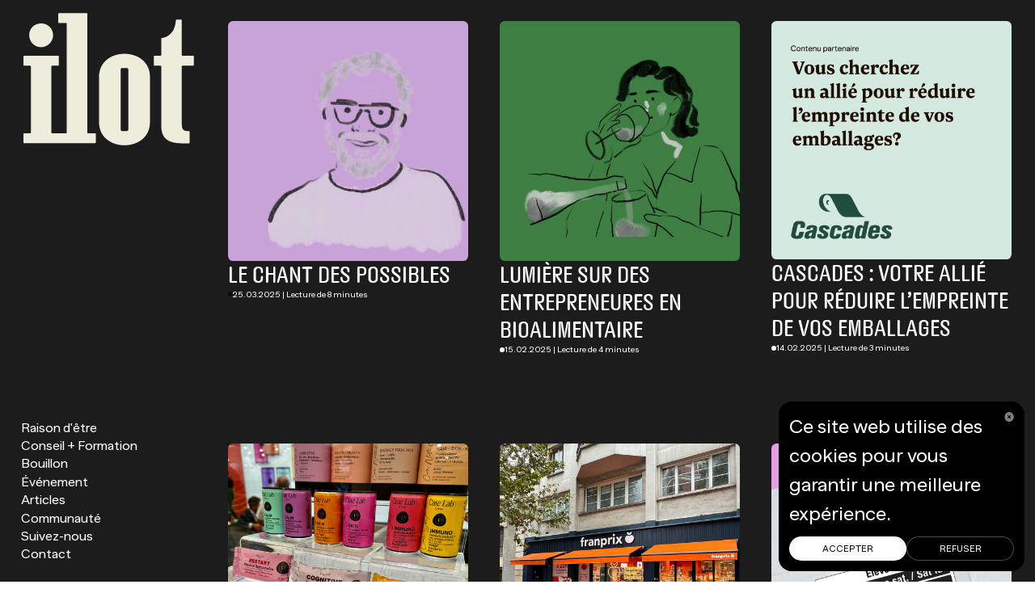

--- FILE ---
content_type: text/html; charset=UTF-8
request_url: https://ilotetcie.com/articles/p2/
body_size: 6715
content:


<!DOCTYPE html><html lang="fr-CA" data-version="2.1.0.221"><head><title>ilot</title><meta name="description" content="Notre vocation est de nourrir les marques agroalimentaires d&#039;ici afin de les aider à devenir plus performantes, plus futées et plus agiles."><meta http-equiv="X-UA-Compatible" content="IE=edge"/><meta charset="utf-8"/><meta name="viewport" content="width=device-width, initial-scale=1.0, maximum-scale=1.0, user-scalable=no, viewport-fit=cover"/><meta name="referrer" content="origin-when-cross-origin"/><link rel="canonical" href="https://ilotetcie.com/articles/p2/"/><meta property="og:title" content="ilot" /><meta property="og:description" content="Notre vocation est de nourrir les marques agroalimentaires d&#039;ici afin de les aider à devenir plus performantes, plus futées et plus agiles." /><meta property="og:image" content="https://ilotetcie.com/uploads/Ilot-Logo.png" /><meta property="og:image:width" content="1177" /><meta property="og:image:height" content="1080" /><meta property="og:type" content="website" /><meta property="og:url" content="https://ilotetcie.com/articles/p2/" /><meta name="twitter:card" content="summary_large_image"><meta name="twitter:title" content="ilot"><meta name="twitter:description" content="Notre vocation est de nourrir les marques agroalimentaires d&#039;ici afin de les aider à devenir plus performantes, plus futées et plus agiles."><meta name="twitter:image" content="https://ilotetcie.com/uploads/Ilot-Logo.png"><link rel="icon" href="/favicon.png?v=2"/><link rel="alternate" hreflang="en-CA" href="https://ilotetcie.com/"/><link rel="preload" href="/assets/fonts/bananagrotesk-regular.woff2" as="font" crossorigin /><link rel="preload" href="/assets/fonts/bananagrotesk-medium.woff2" as="font" crossorigin /><link rel="preload" href="/assets/fonts/bananagrotesk-semibold.woff2" as="font" crossorigin /><link rel="preload" href="/assets/fonts/bananagrotesk-bold.woff2" as="font" crossorigin /><link rel="preload" href="/assets/fonts/abstrakt-narrow-bold.woff2" as="font" crossorigin /><link rel="preload" href="/assets/fonts/abstrakt-narrow-regular.woff2" as="font" crossorigin /><link rel="stylesheet" type="text/css" href="/assets/css/ilot.min.2.1.0.221.css" integrity="sha256-YboAdUajyaEIICLMEIDmchbcu8a+ROldBPYhmmJymbE="/><!-- Google Tag Manager --><script>(function(w,d,s,l,i){w[l]=w[l]||[];w[l].push({'gtm.start':
	new Date().getTime(),event:'gtm.js'});var f=d.getElementsByTagName(s)[0],
	j=d.createElement(s),dl=l!='dataLayer'?'&l='+l:'';j.async=true;j.src=
	'https://www.googletagmanager.com/gtm.js?id='+i+dl;f.parentNode.insertBefore(j,f);
	})(window,document,'script','dataLayer','GTM-M69FH9N');</script><!-- End Google Tag Manager --></head><body><!-- Google Tag Manager (noscript) --><noscript><iframe src="https://www.googletagmanager.com/ns.html?id=GTM-M69FH9N"
	height="0" width="0" style="display:none;visibility:hidden"></iframe></noscript><!-- End Google Tag Manager (noscript) --><div id="site"><div data-gtm-consent-event="gtm.consent" class="js-cookie-popup hidden fixed bottom-8 left-8 right-8 z-[9999] rounded-20 bg-black p-16 text-white bp:bottom-16 bp:left-auto bp:right-16 bp:w-380"><p class="text-16 leading-20 _prose"><p>Ce site web utilise des cookies pour vous garantir une meilleure expérience.</p></p><div class="flex items-center mt-12 gap-8"><button class="js-cookie-accept flex-grow uppercase text-14 rounded-full border-1 border-transparent py-8 px-12 bg-white text-black focus-visible:outline-white">
				Accepter
			</button><button class="js-cookie-deny flex-grow uppercase text-14 rounded-full border-1 border-white/30 py-8 px-12 bg-black text-white">
				Refuser
			</button></div><div class="absolute flex right-12 top-12"><button class="text-white h-24 w-24 js-cookie-accept" aria-hidden="true" tabindex="-1"><div class="flex items-center justify-center"><div class="w-16"><svg class="w-full h-auto" width="16" height="15" viewbox="0 0 16 15" fill="none" xmlns="http://www.w3.org/2000/svg"><path fill-rule="evenodd" clip-rule="evenodd" d="M8.10107 14.9984C12.2432 14.9984 15.6011 11.6405 15.6011 7.49841C15.6011 3.35628 12.2432 -0.00158691 8.10107 -0.00158691C3.95894 -0.00158691 0.601074 3.35628 0.601074 7.49841C0.601074 11.6405 3.95894 14.9984 8.10107 14.9984ZM10.0014 4.5374L8.10107 6.43775L6.20072 4.5374L5.14006 5.59806L7.04041 7.49841L5.14006 9.39876L6.20072 10.4594L8.10107 8.55907L10.0014 10.4594L11.0621 9.39876L9.16173 7.49841L11.0621 5.59806L10.0014 4.5374Z" fill="white" fill-opacity="0.5"/></svg></div></div></button></div></div><header class="fixed top-0 left-0 z-50 _main-header"><nav><div class="bp:hidden relative z-50 p-16"><button class="js-navigation-burger block w-32 h-32 text-black data-[theme=dark]:text-white" data-theme="light" aria-label="Menu" aria-controls="mobile-nav"><svg xmlns="http://www.w3.org/2000/svg" fill="none" viewBox="0 0 24 24" stroke="currentColor"><path stroke-linecap="round" stroke-linejoin="round" stroke-width="2" d="M4 6h16M4 12h16M4 18h16" /></svg></button><div id="mobile-nav" data-trap-focus="true" class="js-modal group"><div class="fixed w-full p-16 pb-24 space-y-8 top-0 left-0 bg-brand-yellow transition-transform duration-500 ease-out-quart -translate-y-full group-[&[data-state=visible]]:transform-none"><button class="block w-32 h-32"><svg xmlns="http://www.w3.org/2000/svg" fill="none" viewBox="0 0 24 24" stroke="currentColor"><path stroke-linecap="round" stroke-linejoin="round" stroke-width="2" d="M6 18L18 6M6 6l12 12" /></svg></button><ul class="flex flex-col justify-center items-center space-y-24"><li class="relative"><a class="js-nav-link flex leading-10 text-24" href="/#raison-dêtre">Raison d&#039;être</a></li><li class="relative"><a class="js-nav-link flex leading-10 text-24" href="/#conseil-formation">Conseil + Formation</a></li><li class="relative"><a class="js-nav-link flex leading-10 text-24" href="/#bouillon">Bouillon</a></li><li class="relative"><a class="js-nav-link flex leading-10 text-24" href="/#événement">Événement</a></li><li class="relative"><a class=" flex leading-10 text-24" href="https://ilotetcie.com/articles/">Articles</a></li><li class="relative"><a class="js-nav-link flex leading-10 text-24" href="/#communauté">Communauté</a></li><li class="relative"><a class="js-nav-link flex leading-10 text-24" href="/#suivez-nous">Suivez-nous</a></li><li class="relative"><a class="flex leading-10 text-24" href="/cdn-cgi/l/email-protection#d29b9c949d929b9e9d869786919b97fc919d9f">Contact</a></li></ul></div></div></div><ul class="js-navigation-menu hidden bp:flex flex-col max-w-240 fixed bottom-32 left-32 items-start space-y-8 text-black transition-[color,opacity] data-[theme=transparent]:opacity-0 data-[theme=transparent]:pointer-events-none data-[theme=dark]:text-white" data-theme="light"><li class="relative"><a class="js-nav-link flex flex peer text-20 leading-10" href="/#raison-dêtre">Raison d&#039;être</a><div data-anchor="raison-dêtre" class="js-active-section-marker _active-section-marker absolute transition-opacity duration-200 peer-hover:opacity-100 opacity-0 -left-20 top-1/2 -translate-y-1/2 flex items-center"><div class="w-12 h-12 rounded-full bg-brand-purple"></div></div></li><li class="relative"><a class="js-nav-link flex flex peer text-20 leading-10" href="/#conseil-formation">Conseil + Formation</a><div data-anchor="conseil-formation" class="js-active-section-marker _active-section-marker absolute transition-opacity duration-200 peer-hover:opacity-100 opacity-0 -left-20 top-1/2 -translate-y-1/2 flex items-center"><div class="w-12 h-12 rounded-full bg-brand-purple"></div></div></li><li class="relative"><a class="js-nav-link flex flex peer text-20 leading-10" href="/#bouillon">Bouillon</a><div data-anchor="bouillon" class="js-active-section-marker _active-section-marker absolute transition-opacity duration-200 peer-hover:opacity-100 opacity-0 -left-20 top-1/2 -translate-y-1/2 flex items-center"><div class="w-12 h-12 rounded-full bg-brand-purple"></div></div></li><li class="relative"><a class="js-nav-link flex flex peer text-20 leading-10" href="/#événement">Événement</a><div data-anchor="événement" class="js-active-section-marker _active-section-marker absolute transition-opacity duration-200 peer-hover:opacity-100 opacity-0 -left-20 top-1/2 -translate-y-1/2 flex items-center"><div class="w-12 h-12 rounded-full bg-brand-purple"></div></div></li><li class="relative"><a class=" flex peer text-20 leading-10" href="https://ilotetcie.com/articles/">Articles</a><div data-anchor="articles" class="js-active-section-marker _active-section-marker absolute transition-opacity duration-200 peer-hover:opacity-100 opacity-0 -left-20 top-1/2 -translate-y-1/2 flex items-center"><div class="w-12 h-12 rounded-full bg-brand-purple"></div></div></li><li class="relative"><a class="js-nav-link flex flex peer text-20 leading-10" href="/#communauté">Communauté</a><div data-anchor="communauté" class="js-active-section-marker _active-section-marker absolute transition-opacity duration-200 peer-hover:opacity-100 opacity-0 -left-20 top-1/2 -translate-y-1/2 flex items-center"><div class="w-12 h-12 rounded-full bg-brand-purple"></div></div></li><li class="relative"><a class="js-nav-link flex flex peer text-20 leading-10" href="/#suivez-nous">Suivez-nous</a><div data-anchor="suivez-nous" class="js-active-section-marker _active-section-marker absolute transition-opacity duration-200 peer-hover:opacity-100 opacity-0 -left-20 top-1/2 -translate-y-1/2 flex items-center"><div class="w-12 h-12 rounded-full bg-brand-purple"></div></div></li><li class="relative"><a class="flex leading-10 text-20" href="/cdn-cgi/l/email-protection#6821262e27282124273c2d3c2b212d462b2725">Contact</a></li></ul></nav></header><div id="page" class="page"><div class="js-page-section flex flex-col bp:flex-row bg-brand-black text-brand-white" data-theme="dark"><div class="flex justify-end bp:justify-start relative p-16 bp:pl-36 bp:pt-20"><div class="w-1/4 bp:w-264 text-brand-beige"><a class="block" href="/"><svg class="w-full h-auto" width="435" height="337" viewbox="0 0 435 337" fill="none" xmlns="http://www.w3.org/2000/svg"><path d="M432.562 108.836H405.645C404.701 108.836 403.756 107.892 403.756 106.947V18.6405C403.756 17.2238 402.812 16.7516 401.867 16.7516H390.534C389.589 16.7516 388.645 17.2238 388.645 18.1683C388.173 25.724 386.756 34.6963 382.034 44.1409C378.728 49.3354 374.478 54.0577 369.756 57.3633C364.561 60.6689 358.894 63.5023 352.283 63.9746C351.811 63.9746 351.339 64.4468 351.339 64.919V106.947C351.339 107.892 350.394 108.836 349.45 108.836H334.339C333.394 108.836 332.45 109.309 332.45 110.725V132.448C332.45 133.392 333.394 134.337 334.339 134.337H349.45C350.394 134.337 351.339 134.809 351.339 136.226V286.395C351.339 316.617 365.033 331.729 405.645 331.729H421.701C422.645 331.729 423.59 330.784 423.59 329.84V302.45C423.59 301.506 422.645 301.034 421.701 300.562C408.006 300.562 403.756 297.256 403.756 282.617V136.226C403.756 134.809 404.701 134.337 405.645 134.337H432.562C433.507 134.337 434.451 133.392 434.451 132.448V110.725C434.451 109.309 433.507 108.836 432.562 108.836ZM192.67 162.671V277.895C192.67 356.285 322.533 356.285 322.533 277.895V162.671C322.533 84.2804 192.67 84.2804 192.67 162.671ZM267.282 143.781V296.784C267.282 298.673 265.393 300.562 263.504 300.562H251.698C249.337 300.562 247.921 298.673 247.921 296.784V143.781C247.921 141.42 249.337 140.004 251.698 140.004H263.504C265.393 140.004 267.282 141.42 267.282 143.781ZM44.8618 26.6684C27.8615 26.6684 14.6391 39.4186 14.6391 56.4189C14.6391 73.4191 27.8615 87.1138 44.8618 87.1138C61.8621 87.1138 75.5567 73.4191 75.5567 56.4189C75.5567 39.4186 61.8621 26.6684 44.8618 26.6684ZM182.753 306.228H164.808C163.864 306.228 162.919 305.284 162.919 304.339V2.58472C162.919 1.16803 161.975 0.695801 161.03 0.695801H90.6681C89.7236 0.695801 88.7792 1.16803 88.7792 2.58472V23.835C88.7792 24.7795 89.7236 25.724 90.6681 25.724H108.613C109.557 25.724 110.502 26.1962 110.502 27.6129V304.339C110.502 305.284 109.557 306.228 108.613 306.228H90.6681C89.7236 306.228 88.7792 306.701 88.7792 308.117V329.368C88.7792 330.312 89.7236 331.256 90.6681 331.256H182.753C183.697 331.256 184.642 330.312 184.642 329.368V308.117C184.642 306.701 183.697 306.228 182.753 306.228ZM1.88892 331.256H90.1958C91.1403 331.256 92.0848 330.312 92.0848 329.368V308.117C92.0848 306.701 91.1403 306.228 90.1958 306.228H73.1956C72.2511 306.228 71.3067 305.284 71.3067 304.339V136.226C71.3067 134.809 72.2511 134.337 73.1956 134.337H88.3069C89.2514 134.337 90.1958 133.392 90.1958 132.448V110.725C90.1958 109.309 89.2514 108.836 88.3069 108.836H1.88892C0.944459 108.836 0 109.309 0 110.725V132.448C0 133.392 0.944459 134.337 1.88892 134.337H17.0003C17.9447 134.337 18.8892 134.809 18.8892 136.226V304.339C18.8892 305.284 17.9447 306.228 17.0003 306.228H1.88892C0.944459 306.228 0 306.701 0 308.117V329.368C0 330.312 0.944459 331.256 1.88892 331.256Z" fill="currentColor"/></svg></a></div></div><section class="px-16 bp:px-36 pt-32 pb-180"><h1 class="sr-only">Articles</h1><ul class="grid bp:grid-cols-3 gap-x-48 gap-y-64 bp:gap-y-136 mb-60"><li><div class="flex flex-col gap-y-16 bp:gap-y-24"><a href="https://ilotetcie.com/articles/le-chant-des-possibles/"><picture  class="block  "><img  class="block max-w-full  w-full h-full object-cover rounded-8 aspect-square" src="https://ilotetcie.com/uploads/Capture-d’écran-le-2025-03-25-à-10.24.43.png" srcset="https://ilotetcie.com/uploads/_900xAUTO_crop_center-center_80_none/Capture-d’écran-le-2025-03-25-à-10.24.43.png 900w, https://ilotetcie.com/uploads/_500xAUTO_crop_center-center_80_none/Capture-d’écran-le-2025-03-25-à-10.24.43.png 500w, https://ilotetcie.com/uploads/_1800xAUTO_crop_center-center_80_none/Capture-d’écran-le-2025-03-25-à-10.24.43.png 1800w" width="802" height="800" alt="Capture décran le 2025 03 25 à 10 24 43" sizes="(max-width: 900px) 900px,  500px,  1800px" style="object-position: 50% 50%;" loading="lazy"/></picture></a><a href="https://ilotetcie.com/articles/le-chant-des-possibles/" class="flex flex-col items-start gap-y-12"><h2 class="text-24 leading-20 bp:text-36 font-alt font-normal uppercase">Le chant des possibles</h2><div class="flex items-center gap-x-[1rem]"><div class="rounded-full w-8 h-8" style="background-color: #0c0c0d;"></div><span class="text-13">25.03.2025 |       
  Lecture de 8 minutes
</span></div></a></div></li><li><div class="flex flex-col gap-y-16 bp:gap-y-24"><a href="https://ilotetcie.com/articles/lumiere-femmes-entrepreneures-8-mars-2025/"><picture  class="block  "><img  class="block max-w-full  w-full h-full object-cover rounded-8 aspect-square" src="https://ilotetcie.com/uploads/ilot-journee-internationale-droits-des-femmes-2025.png" srcset="https://ilotetcie.com/uploads/_900xAUTO_crop_center-center_80_none/ilot-journee-internationale-droits-des-femmes-2025.png 900w, https://ilotetcie.com/uploads/_500xAUTO_crop_center-center_80_none/ilot-journee-internationale-droits-des-femmes-2025.png 500w, https://ilotetcie.com/uploads/_1800xAUTO_crop_center-center_80_none/ilot-journee-internationale-droits-des-femmes-2025.png 1800w" width="1088" height="1088" alt="Ilot journee internationale droits des femmes 2025" sizes="(max-width: 900px) 900px,  500px,  1800px" style="object-position: 50% 50%;" loading="lazy"/></picture></a><a href="https://ilotetcie.com/articles/lumiere-femmes-entrepreneures-8-mars-2025/" class="flex flex-col items-start gap-y-12"><h2 class="text-24 leading-20 bp:text-36 font-alt font-normal uppercase">Lumière sur des entrepreneures en bioalimentaire</h2><div class="flex items-center gap-x-[1rem]"><div class="rounded-full w-8 h-8" style="background-color: #ffffff;"></div><span class="text-13">15.02.2025 |       
  Lecture de 4 minutes
</span></div></a></div></li><li><div class="flex flex-col gap-y-16 bp:gap-y-24"><a href="https://ilotetcie.com/articles/cascades-votre-allie-pour-reduire-lempreinte-de-vos-emballages/"><picture  class="block  "><img  class="block max-w-full  w-full h-full object-cover rounded-8 aspect-square" src="https://ilotetcie.com/uploads/Tumbnail.png" srcset="https://ilotetcie.com/uploads/_900xAUTO_crop_center-center_80_none/Tumbnail.png 900w, https://ilotetcie.com/uploads/_500xAUTO_crop_center-center_80_none/Tumbnail.png 500w, https://ilotetcie.com/uploads/_1800xAUTO_crop_center-center_80_none/Tumbnail.png 1800w" width="1184" height="1176" alt="Tumbnail" sizes="(max-width: 900px) 900px,  500px,  1800px" style="object-position: 50% 50%;" loading="lazy"/></picture></a><a href="https://ilotetcie.com/articles/cascades-votre-allie-pour-reduire-lempreinte-de-vos-emballages/" class="flex flex-col items-start gap-y-12"><h2 class="text-24 leading-20 bp:text-36 font-alt font-normal uppercase">Cascades : Votre allié pour réduire l’empreinte de vos emballages</h2><div class="flex items-center gap-x-[1rem]"><div class="rounded-full w-8 h-8" style="background-color: #ffffff;"></div><span class="text-13">14.02.2025 |       
  Lecture de 3 minutes
</span></div></a></div></li><li><div class="flex flex-col gap-y-16 bp:gap-y-24"><a href="https://ilotetcie.com/articles/on-naura-jamais-paye-si-cher-pour-de-leau/"><picture  class="block  "><img  class="block max-w-full  w-full h-full object-cover rounded-8 aspect-square" src="https://ilotetcie.com/uploads/thumnbail-4.png" srcset="https://ilotetcie.com/uploads/_900xAUTO_crop_center-center_80_none/thumnbail-4.png 900w, https://ilotetcie.com/uploads/_500xAUTO_crop_center-center_80_none/thumnbail-4.png 500w, https://ilotetcie.com/uploads/_1800xAUTO_crop_center-center_80_none/thumnbail-4.png 1800w" width="1080" height="1080" alt="Thumnbail 4" sizes="(max-width: 900px) 900px,  500px,  1800px" style="object-position: 50% 50%;" loading="lazy"/></picture></a><a href="https://ilotetcie.com/articles/on-naura-jamais-paye-si-cher-pour-de-leau/" class="flex flex-col items-start gap-y-12"><h2 class="text-24 leading-20 bp:text-36 font-alt font-normal uppercase">On n’aura jamais payé si cher pour de l’eau</h2><div class="flex items-center gap-x-[1rem]"><div class="rounded-full w-8 h-8" style="background-color: #ffffff;"></div><span class="text-13">24.10.2024 |       
  Lecture de 4 minutes
</span></div></a></div></li><li><div class="flex flex-col gap-y-16 bp:gap-y-24"><a href="https://ilotetcie.com/articles/magasiner-par-thematique-pourquoi-pas/"><picture  class="block  "><img  class="block max-w-full  w-full h-full object-cover rounded-8 aspect-square" src="https://ilotetcie.com/uploads/thumbnail-1.png" srcset="https://ilotetcie.com/uploads/_900xAUTO_crop_center-center_80_none/thumbnail-1.png 900w, https://ilotetcie.com/uploads/_500xAUTO_crop_center-center_80_none/thumbnail-1.png 500w, https://ilotetcie.com/uploads/_1800xAUTO_crop_center-center_80_none/thumbnail-1.png 1800w" width="1080" height="1080" alt="Thumbnail 1" sizes="(max-width: 900px) 900px,  500px,  1800px" style="object-position: 50% 50%;" loading="lazy"/></picture></a><a href="https://ilotetcie.com/articles/magasiner-par-thematique-pourquoi-pas/" class="flex flex-col items-start gap-y-12"><h2 class="text-24 leading-20 bp:text-36 font-alt font-normal uppercase">Magasiner par thématique? Pourquoi pas!</h2><div class="flex items-center gap-x-[1rem]"><div class="rounded-full w-8 h-8" style="background-color: #ffffff;"></div><span class="text-13">24.10.2024 |       
  Lecture de 3 minutes
</span></div></a></div></li><li><div class="flex flex-col gap-y-16 bp:gap-y-24"><a href="https://ilotetcie.com/articles/front-of-pack-le-compte-a-rebours-a-commence-pour-les-marques-alimentaires-etes-vous-pret-es/"><picture  class="block  "><img  class="block max-w-full  w-full h-full object-cover rounded-8 aspect-square" src="https://ilotetcie.com/uploads/FOP-article-carré.png" srcset="https://ilotetcie.com/uploads/_900xAUTO_crop_center-center_80_none/FOP-article-carré.png 900w, https://ilotetcie.com/uploads/_500xAUTO_crop_center-center_80_none/FOP-article-carré.png 500w, https://ilotetcie.com/uploads/_1800xAUTO_crop_center-center_80_none/FOP-article-carré.png 1800w" width="1080" height="1080" alt="FOP article carré" sizes="(max-width: 900px) 900px,  500px,  1800px" style="object-position: 50% 50%;" loading="lazy"/></picture></a><a href="https://ilotetcie.com/articles/front-of-pack-le-compte-a-rebours-a-commence-pour-les-marques-alimentaires-etes-vous-pret-es/" class="flex flex-col items-start gap-y-12"><h2 class="text-24 leading-20 bp:text-36 font-alt font-normal uppercase">«Front-of-pack»: Le compte à rebours a commencé pour les marques alimentaires - Êtes-vous prêt·es?</h2><div class="flex items-center gap-x-[1rem]"><div class="rounded-full w-8 h-8" style="background-color: #ffffff;"></div><span class="text-13">11.09.2024 |       
  Lecture de 6 minutes
</span></div></a></div></li><li><div class="flex flex-col gap-y-16 bp:gap-y-24"><a href="https://ilotetcie.com/articles/la-gastronomie-dici-a-travers-les-mots/"><picture  class="block  "><img  class="block max-w-full  w-full h-full object-cover rounded-8 aspect-square" src="https://ilotetcie.com/uploads/ilot_web_coverblog_livre_c.jpg" srcset="https://ilotetcie.com/uploads/_900xAUTO_crop_center-center_80_none/ilot_web_coverblog_livre_c.jpg 900w, https://ilotetcie.com/uploads/_500xAUTO_crop_center-center_80_none/ilot_web_coverblog_livre_c.jpg 500w, https://ilotetcie.com/uploads/_1800xAUTO_crop_center-center_80_none/ilot_web_coverblog_livre_c.jpg 1800w" width="1080" height="1080" alt="Ilot web coverblog livre c" sizes="(max-width: 900px) 900px,  500px,  1800px" style="object-position: 50% 50%;" loading="lazy"/></picture></a><a href="https://ilotetcie.com/articles/la-gastronomie-dici-a-travers-les-mots/" class="flex flex-col items-start gap-y-12"><h2 class="text-24 leading-20 bp:text-36 font-alt font-normal uppercase">La gastronomie d&#039;ici, à travers les mots</h2><div class="flex items-center gap-x-[1rem]"><div class="rounded-full w-8 h-8" style="background-color: #ffffff;"></div><span class="text-13">06.08.2024 |       
  Lecture de 5 minutes
</span></div></a></div></li><li><div class="flex flex-col gap-y-16 bp:gap-y-24"><a href="https://ilotetcie.com/articles/les-marques-agroalimentaire-sur-le-podium/"><picture  class="block  "><img  class="block max-w-full  w-full h-full object-cover rounded-8 aspect-square" src="https://ilotetcie.com/uploads/ilot_blog_cover_c.jpg" srcset="https://ilotetcie.com/uploads/_900xAUTO_crop_center-center_80_none/ilot_blog_cover_c.jpg 900w, https://ilotetcie.com/uploads/_500xAUTO_crop_center-center_80_none/ilot_blog_cover_c.jpg 500w, https://ilotetcie.com/uploads/_1800xAUTO_crop_center-center_80_none/ilot_blog_cover_c.jpg 1800w" width="1080" height="1080" alt="Ilot blog cover c" sizes="(max-width: 900px) 900px,  500px,  1800px" style="object-position: 50% 50%;" loading="lazy"/></picture></a><a href="https://ilotetcie.com/articles/les-marques-agroalimentaire-sur-le-podium/" class="flex flex-col items-start gap-y-12"><h2 class="text-24 leading-20 bp:text-36 font-alt font-normal uppercase">Les marques agroalimentaires sur le podium</h2><div class="flex items-center gap-x-[1rem]"><div class="rounded-full w-8 h-8" style="background-color: #ffffff;"></div><span class="text-13">29.07.2024 |       
  Lecture de 5 minutes
</span></div></a></div></li><li><div class="flex flex-col gap-y-16 bp:gap-y-24"><a href="https://ilotetcie.com/articles/lions-de-cannes-2024-nos-coups-de-coeur-food/"><picture  class="block  "><img  class="block max-w-full  w-full h-full object-cover rounded-8 aspect-square" src="https://ilotetcie.com/uploads/ilot_web_coverblog_lionscanne_c.jpg" srcset="https://ilotetcie.com/uploads/_900xAUTO_crop_center-center_80_none/ilot_web_coverblog_lionscanne_c.jpg 900w, https://ilotetcie.com/uploads/_500xAUTO_crop_center-center_80_none/ilot_web_coverblog_lionscanne_c.jpg 500w, https://ilotetcie.com/uploads/_1800xAUTO_crop_center-center_80_none/ilot_web_coverblog_lionscanne_c.jpg 1800w" width="1080" height="1080" alt="Ilot web coverblog lionscanne c" sizes="(max-width: 900px) 900px,  500px,  1800px" style="object-position: 50% 50%;" loading="lazy"/></picture></a><a href="https://ilotetcie.com/articles/lions-de-cannes-2024-nos-coups-de-coeur-food/" class="flex flex-col items-start gap-y-12"><h2 class="text-24 leading-20 bp:text-36 font-alt font-normal uppercase">Lions de Cannes 2024 : nos coups de coeur « food »</h2><div class="flex items-center gap-x-[1rem]"><div class="rounded-full w-8 h-8" style="background-color: #ffffff;"></div><span class="text-13">25.06.2024 |       
  Lecture de 5 minutes
</span></div></a></div></li></ul><ul class="flex justify-center gap-16 bp:gap-24"><li  class="text-24 "><a href="https://ilotetcie.com/articles/">Précédent</a></li><li  class="text-24 "><a href="https://ilotetcie.com/articles/">1</a></li><li  class="text-24 "><a class="underline font-bold" href="#">2</a></li><li  class="text-24 "><a href="https://ilotetcie.com/articles/p3/">3</a></li><li  class="text-24 "><a href="https://ilotetcie.com/articles/p4/">4</a></li><li  class="text-24 "><a href="https://ilotetcie.com/articles/p6/">6</a></li><li  class="text-24 "><a href="https://ilotetcie.com/articles/p3/">Suivant</a></li></ul></section></div></div><footer class="p-16 bp:p-32 bg-brand-beige relative"><picture  class="block  absolute w-1/4 top-0 right-0 hidden bp:block h-full"><img  class="block max-w-full  h-full object-cover" src="https://ilotetcie.com/uploads/ILOT_footer.png" srcset="https://ilotetcie.com/uploads/_430xAUTO_crop_center-center_80_none/ILOT_footer.png 430w, https://ilotetcie.com/uploads/_890xAUTO_crop_center-center_80_none/ILOT_footer.png 890w, https://ilotetcie.com/uploads/_1260xAUTO_crop_center-center_80_none/ILOT_footer.png 1260w, https://ilotetcie.com/uploads/_1920xAUTO_crop_center-center_80_none/ILOT_footer.png 1920w" width="1920" height="1691" alt="ILOT footer" sizes="(max-width: 430px) 430px, (max-width: 890px) 890px, (max-width: 1260px) 1260px,  1920px" style="object-position: 50% 50%;" loading="lazy"/></picture><div class="space-y-80 bp:space-y-160"><div class="bp:max-w-240"><svg class="w-full h-auto" width="435" height="337" viewbox="0 0 435 337" fill="none" xmlns="http://www.w3.org/2000/svg"><path d="M432.562 108.836H405.645C404.701 108.836 403.756 107.892 403.756 106.947V18.6405C403.756 17.2238 402.812 16.7516 401.867 16.7516H390.534C389.589 16.7516 388.645 17.2238 388.645 18.1683C388.173 25.724 386.756 34.6963 382.034 44.1409C378.728 49.3354 374.478 54.0577 369.756 57.3633C364.561 60.6689 358.894 63.5023 352.283 63.9746C351.811 63.9746 351.339 64.4468 351.339 64.919V106.947C351.339 107.892 350.394 108.836 349.45 108.836H334.339C333.394 108.836 332.45 109.309 332.45 110.725V132.448C332.45 133.392 333.394 134.337 334.339 134.337H349.45C350.394 134.337 351.339 134.809 351.339 136.226V286.395C351.339 316.617 365.033 331.729 405.645 331.729H421.701C422.645 331.729 423.59 330.784 423.59 329.84V302.45C423.59 301.506 422.645 301.034 421.701 300.562C408.006 300.562 403.756 297.256 403.756 282.617V136.226C403.756 134.809 404.701 134.337 405.645 134.337H432.562C433.507 134.337 434.451 133.392 434.451 132.448V110.725C434.451 109.309 433.507 108.836 432.562 108.836ZM192.67 162.671V277.895C192.67 356.285 322.533 356.285 322.533 277.895V162.671C322.533 84.2804 192.67 84.2804 192.67 162.671ZM267.282 143.781V296.784C267.282 298.673 265.393 300.562 263.504 300.562H251.698C249.337 300.562 247.921 298.673 247.921 296.784V143.781C247.921 141.42 249.337 140.004 251.698 140.004H263.504C265.393 140.004 267.282 141.42 267.282 143.781ZM44.8618 26.6684C27.8615 26.6684 14.6391 39.4186 14.6391 56.4189C14.6391 73.4191 27.8615 87.1138 44.8618 87.1138C61.8621 87.1138 75.5567 73.4191 75.5567 56.4189C75.5567 39.4186 61.8621 26.6684 44.8618 26.6684ZM182.753 306.228H164.808C163.864 306.228 162.919 305.284 162.919 304.339V2.58472C162.919 1.16803 161.975 0.695801 161.03 0.695801H90.6681C89.7236 0.695801 88.7792 1.16803 88.7792 2.58472V23.835C88.7792 24.7795 89.7236 25.724 90.6681 25.724H108.613C109.557 25.724 110.502 26.1962 110.502 27.6129V304.339C110.502 305.284 109.557 306.228 108.613 306.228H90.6681C89.7236 306.228 88.7792 306.701 88.7792 308.117V329.368C88.7792 330.312 89.7236 331.256 90.6681 331.256H182.753C183.697 331.256 184.642 330.312 184.642 329.368V308.117C184.642 306.701 183.697 306.228 182.753 306.228ZM1.88892 331.256H90.1958C91.1403 331.256 92.0848 330.312 92.0848 329.368V308.117C92.0848 306.701 91.1403 306.228 90.1958 306.228H73.1956C72.2511 306.228 71.3067 305.284 71.3067 304.339V136.226C71.3067 134.809 72.2511 134.337 73.1956 134.337H88.3069C89.2514 134.337 90.1958 133.392 90.1958 132.448V110.725C90.1958 109.309 89.2514 108.836 88.3069 108.836H1.88892C0.944459 108.836 0 109.309 0 110.725V132.448C0 133.392 0.944459 134.337 1.88892 134.337H17.0003C17.9447 134.337 18.8892 134.809 18.8892 136.226V304.339C18.8892 305.284 17.9447 306.228 17.0003 306.228H1.88892C0.944459 306.228 0 306.701 0 308.117V329.368C0 330.312 0.944459 331.256 1.88892 331.256Z" fill="currentColor"/></svg></div><div class="space-y-48"><nav class="flex flex-col bp:flex-row gap-16 bp:gap-120"><div class="flex items-start flex-col"><h2 class="text-14 font-bold leading-20">Pour nous joindre</h2><a href="/cdn-cgi/l/email-protection#753c3b333a353c393a213021363c305b363a38" target="_blank" rel="noopener nereferrer" class="text-14 hover:underline capitalize"><span class="__cf_email__" data-cfemail="276e696168676e6b68736273646e620964686a">[email&#160;protected]</span></a><a href="tel:(514) 609-9181" target="_blank" rel="noopener nereferrer" class="text-14 hover:underline capitalize">(514) 609-9181</a></div><div class="flex flex-start flex-col"><h2 class="text-14 font-bold leading-20">Pour nous suivre</h2><ul class="flex flex-col"><li class="flex"><a href="https://www.instagram.com/ilotetcie" target="_blank" rel="noopener nereferrer" class="text-14 hover:underline capitalize">instagram</a></li><li class="flex"><a href="https://www.facebook.com/ilotetcie" target="_blank" rel="noopener nereferrer" class="text-14 hover:underline capitalize">facebook</a></li><li class="flex"><a href="https://www.linkedin.com/company/ilotetcie" target="_blank" rel="noopener nereferrer" class="text-14 hover:underline capitalize">linkedin</a></li></ul></div><a href="" target="_blank" rel="noopener nereferrer" class="text-14 hover:underline capitalize">,<br>, , </a></nav><div class="flex flex-col items-start gap-16 bp:items-center bp:flex-row bp:justify-between"><div class="flex flex-col items-start gap-16 bp:flex-row bp:items-end"><small class="text-14 text-brand-black/70 leading-10"><span>&copy;2026&nbsp;</span><span class="text-theme _font-text-xs-thin text-opacity-50">Ilot</span></small><nav aria-label="Légal"><ul class="flex gap-16 items-center flex-wrap"><li><a href="https://ilotetcie.com/politique-de-confidentialite/" class="flex text-14 leading-10 text-brand-black/70 transition-colors hover:text-brand-black">Politique de confidentialité</a></li><li><a href="https://ilotetcie.com/conditions-dutilisations/" class="flex text-14 leading-10 text-brand-black/70 transition-colors hover:text-brand-black">Conditions d&#039;utilisation</a></li></ul></nav></div><div class="group relative flex text-14 text-brand-black/70"><span class="transition-opacity group-focus-within:opacity-0 pointer:group-hover:opacity-0">Crédits</span><div class="absolute inset-0 flex h-full w-full opacity-0 transition-opacity focus-within:opacity-100 pointer:group-hover:opacity-100"><div class="js-watermark-ctn [&_a]:block w-full h-full" data-href="https://watermark.deuxhuithuit.com/v3/?lang=fr-CA&ref=ilot"></div></div></div></div></div></div></footer></div><script data-cfasync="false" src="/cdn-cgi/scripts/5c5dd728/cloudflare-static/email-decode.min.js"></script><script src="/assets/js/ilot.min.2.1.0.221.js" integrity="sha256-5xSKOLB6mnQ00U3fYvOztkNomKA1nGAyP+XbZve1l3o="></script><script>
(function () {
	'use strict';
	App.pages.create({key: '#page', routes: ['/articles/p2/']},'default');
	App.run('#site');
})();
</script><script type="text/javascript">
    window.CSRF = {"key":"CRAFT_CSRF_TOKEN","value":"PK06ETsLvJyCs4eE5Ka_G2GTFvQWSbdmKHlhcXedewx5HivbfrIZi17LSHwDY-Sl29jWzav27nk01WHAZhb2UUFMAjMl2S1vE2Rs9j3ZKM0="};
</script><script defer src="https://static.cloudflareinsights.com/beacon.min.js/vcd15cbe7772f49c399c6a5babf22c1241717689176015" integrity="sha512-ZpsOmlRQV6y907TI0dKBHq9Md29nnaEIPlkf84rnaERnq6zvWvPUqr2ft8M1aS28oN72PdrCzSjY4U6VaAw1EQ==" data-cf-beacon='{"version":"2024.11.0","token":"f7d34348b97d452b911d3ddeee939dd9","r":1,"server_timing":{"name":{"cfCacheStatus":true,"cfEdge":true,"cfExtPri":true,"cfL4":true,"cfOrigin":true,"cfSpeedBrain":true},"location_startswith":null}}' crossorigin="anonymous"></script>
</body></html><!-- cache-stamp: 2026-01-17T10:43 -->

--- FILE ---
content_type: text/css
request_url: https://ilotetcie.com/assets/css/ilot.min.2.1.0.221.css
body_size: 6459
content:
/*! ilot - v2.1.0 - build 221 - 2024-03-21
 * https://ilotmarketing.com
 * Copyright (c) 2024 Deux Huit Huit (https://deuxhuithuit.com);
 * PRIVATE
 */
*,::after,::before{box-sizing:border-box;border-width:0;border-style:solid;border-color:currentColor}::after,::before{--tw-content: ''}body,html{line-height:1.5}html{-webkit-text-size-adjust:100%;-moz-tab-size:4;-o-tab-size:4;tab-size:4;font-family:ui-sans-serif,system-ui,-apple-system,BlinkMacSystemFont,"Segoe UI",Roboto,"Helvetica Neue",Arial,"Noto Sans",sans-serif,"Apple Color Emoji","Segoe UI Emoji","Segoe UI Symbol","Noto Color Emoji";font-feature-settings:normal;font-variation-settings:normal;height:100%;touch-action:manipulation;-webkit-tap-highlight-color:transparent;font-size:56.25%}body{margin:0;min-height:100%;min-width:200px;-webkit-font-smoothing:antialiased;font-size:max(9px,2.4rem);font-family:Banana grotesk,sans-serif;font-size:3rem;--tw-text-opacity: 1;color:rgb(28 28 28/var(--tw-text-opacity))}hr{height:0;color:inherit;border-top-width:1px}abbr:where([title]){-webkit-text-decoration:underline dotted;text-decoration:underline dotted}h1,h2,h3,h4,h5,h6{font-size:inherit;font-weight:inherit}a{color:inherit;text-decoration:inherit}b,strong{font-weight:bolder}code,kbd,pre,samp{font-family:ui-monospace,SFMono-Regular,Menlo,Monaco,Consolas,"Liberation Mono","Courier New",monospace;font-size:1em}small{font-size:80%}sub,sup{font-size:75%;line-height:0;position:relative;vertical-align:baseline}sub{bottom:-.25em}sup{top:-.5em}table{text-indent:0;border-color:inherit;border-collapse:collapse}button,input,optgroup,select,textarea{font-family:inherit;font-feature-settings:inherit;font-variation-settings:inherit;font-size:100%;font-weight:inherit;line-height:inherit;color:inherit;margin:0;padding:0}button,select{text-transform:none}[type=button],[type=reset],[type=submit],button{-webkit-appearance:button;background-color:transparent;background-image:none}:-moz-focusring{outline:auto}:-moz-ui-invalid{box-shadow:none}progress{vertical-align:baseline}::-webkit-inner-spin-button,::-webkit-outer-spin-button{height:auto}[type=search]{-webkit-appearance:textfield;outline-offset:-2px}::-webkit-search-decoration{-webkit-appearance:none}::-webkit-file-upload-button{-webkit-appearance:button;font:inherit}summary{display:list-item}blockquote,dd,dl,figure,h1,h2,h3,h4,h5,h6,hr,p,pre{margin:0}fieldset,menu,ol,ul{margin:0;padding:0}dialog,legend{padding:0}menu,ol,ul{list-style:none}textarea{resize:vertical}input::-moz-placeholder,textarea::-moz-placeholder{opacity:1;color:#9ca3af}input:-ms-input-placeholder,textarea:-ms-input-placeholder{opacity:1;color:#9ca3af}input::placeholder,textarea::placeholder{opacity:1;color:#9ca3af}[role=button],button{cursor:pointer}:disabled{cursor:default}audio,canvas,embed,iframe,img,object,svg,video{display:block;vertical-align:middle}img,video{max-width:100%;height:auto}[hidden]{display:none}@media screen and (prefers-reduced-motion:reduce),(update:slow){*,::after,::before{-webkit-animation-duration:.001ms!important;animation-duration:.001ms!important;-webkit-animation-iteration-count:1!important;animation-iteration-count:1!important;transition-duration:.001ms!important;scroll-behavior:auto!important}}address,cite{font:inherit}input:not([type=checkbox]):not([type=radio]),select,textarea{-webkit-appearance:none;-moz-appearance:none;appearance:none}h1,h2,h3,h4,h5,h6{line-height:1}:root{--viewport-desktop: 1600;--factor-desktop: 1vw;--viewport-mobile: 800;--factor-mobile: 2vw;--viewport: var(--viewport-mobile);--factor: var(--factor-mobile);--viewport-ratio: calc(1000 / var(--viewport) * var(--factor))}@media (min-width:800px){:root{--viewport: var(--viewport-desktop);--factor: var(--factor-desktop)}}@media (min-width:360px){html{font-size:var(--viewport-ratio)}}@media (min-width:1600px){html{font-size:62.5%}}*,::after,::before{--tw-border-spacing-x: 0;--tw-border-spacing-y: 0;--tw-translate-x: 0;--tw-translate-y: 0;--tw-rotate: 0;--tw-skew-x: 0;--tw-skew-y: 0;--tw-scale-x: 1;--tw-scale-y: 1;--tw-pan-x:  ;--tw-pan-y:  ;--tw-pinch-zoom:  ;--tw-scroll-snap-strictness: proximity;--tw-gradient-from-position:  ;--tw-gradient-via-position:  ;--tw-gradient-to-position:  ;--tw-ordinal:  ;--tw-slashed-zero:  ;--tw-numeric-figure:  ;--tw-numeric-spacing:  ;--tw-numeric-fraction:  ;--tw-ring-inset:  ;--tw-ring-offset-width: 0px;--tw-ring-offset-color: #fff;--tw-ring-color: rgb(59 130 246 / 0.5);--tw-ring-offset-shadow: 0 0 #0000;--tw-ring-shadow: 0 0 #0000;--tw-shadow: 0 0 #0000;--tw-shadow-colored: 0 0 #0000;--tw-blur:  ;--tw-brightness:  ;--tw-contrast:  ;--tw-grayscale:  ;--tw-hue-rotate:  ;--tw-invert:  ;--tw-saturate:  ;--tw-sepia:  ;--tw-drop-shadow:  ;--tw-backdrop-blur:  ;--tw-backdrop-brightness:  ;--tw-backdrop-contrast:  ;--tw-backdrop-grayscale:  ;--tw-backdrop-hue-rotate:  ;--tw-backdrop-invert:  ;--tw-backdrop-opacity:  ;--tw-backdrop-saturate:  ;--tw-backdrop-sepia:  }::-webkit-backdrop{--tw-border-spacing-x: 0;--tw-border-spacing-y: 0;--tw-translate-x: 0;--tw-translate-y: 0;--tw-rotate: 0;--tw-skew-x: 0;--tw-skew-y: 0;--tw-scale-x: 1;--tw-scale-y: 1;--tw-pan-x:  ;--tw-pan-y:  ;--tw-pinch-zoom:  ;--tw-scroll-snap-strictness: proximity;--tw-gradient-from-position:  ;--tw-gradient-via-position:  ;--tw-gradient-to-position:  ;--tw-ordinal:  ;--tw-slashed-zero:  ;--tw-numeric-figure:  ;--tw-numeric-spacing:  ;--tw-numeric-fraction:  ;--tw-ring-inset:  ;--tw-ring-offset-width: 0px;--tw-ring-offset-color: #fff;--tw-ring-color: rgb(59 130 246 / 0.5);--tw-ring-offset-shadow: 0 0 #0000;--tw-ring-shadow: 0 0 #0000;--tw-shadow: 0 0 #0000;--tw-shadow-colored: 0 0 #0000;--tw-blur:  ;--tw-brightness:  ;--tw-contrast:  ;--tw-grayscale:  ;--tw-hue-rotate:  ;--tw-invert:  ;--tw-saturate:  ;--tw-sepia:  ;--tw-drop-shadow:  ;--tw-backdrop-blur:  ;--tw-backdrop-brightness:  ;--tw-backdrop-contrast:  ;--tw-backdrop-grayscale:  ;--tw-backdrop-hue-rotate:  ;--tw-backdrop-invert:  ;--tw-backdrop-opacity:  ;--tw-backdrop-saturate:  ;--tw-backdrop-sepia:  }::backdrop{--tw-border-spacing-x: 0;--tw-border-spacing-y: 0;--tw-translate-x: 0;--tw-translate-y: 0;--tw-rotate: 0;--tw-skew-x: 0;--tw-skew-y: 0;--tw-scale-x: 1;--tw-scale-y: 1;--tw-pan-x:  ;--tw-pan-y:  ;--tw-pinch-zoom:  ;--tw-scroll-snap-strictness: proximity;--tw-gradient-from-position:  ;--tw-gradient-via-position:  ;--tw-gradient-to-position:  ;--tw-ordinal:  ;--tw-slashed-zero:  ;--tw-numeric-figure:  ;--tw-numeric-spacing:  ;--tw-numeric-fraction:  ;--tw-ring-inset:  ;--tw-ring-offset-width: 0px;--tw-ring-offset-color: #fff;--tw-ring-color: rgb(59 130 246 / 0.5);--tw-ring-offset-shadow: 0 0 #0000;--tw-ring-shadow: 0 0 #0000;--tw-shadow: 0 0 #0000;--tw-shadow-colored: 0 0 #0000;--tw-blur:  ;--tw-brightness:  ;--tw-contrast:  ;--tw-grayscale:  ;--tw-hue-rotate:  ;--tw-invert:  ;--tw-saturate:  ;--tw-sepia:  ;--tw-drop-shadow:  ;--tw-backdrop-blur:  ;--tw-backdrop-brightness:  ;--tw-backdrop-contrast:  ;--tw-backdrop-grayscale:  ;--tw-backdrop-hue-rotate:  ;--tw-backdrop-invert:  ;--tw-backdrop-opacity:  ;--tw-backdrop-saturate:  ;--tw-backdrop-sepia:  }@font-face{font-family:'Banana grotesk';src:local('?'),url(/assets/fonts/bananagrotesk-regular.woff2) format('woff2');font-weight:400;font-style:normal;font-display:swap}@font-face{font-family:'Banana grotesk';src:local('?'),url(/assets/fonts/bananagrotesk-medium.woff2) format('woff2');font-weight:500;font-style:normal;font-display:swap}@font-face{font-family:'Banana grotesk';src:local('?'),url(/assets/fonts/bananagrotesk-semibold.woff2) format('woff2');font-weight:600;font-style:normal;font-display:swap}@font-face{font-family:'Banana grotesk';src:local('?'),url(/assets/fonts/bananagrotesk-bold.woff2) format('woff2');font-weight:700;font-style:normal;font-display:swap}@font-face{font-family:'Abstrakt Narrow';src:local('?'),url(/assets/fonts/abstrakt-narrow-bold.woff2) format('woff2');font-weight:700;font-style:normal;font-display:swap}@font-face{font-family:'Abstrakt Narrow';src:local('?'),url(/assets/fonts/abstrakt-narrow-regular.woff2) format('woff2');font-weight:400;font-style:normal;font-display:swap}::selection{--tw-bg-opacity: 1;background-color:rgb(28 28 28/var(--tw-bg-opacity));--tw-text-opacity: 1;color:rgb(255 255 255/var(--tw-text-opacity))}::-moz-selection{--tw-bg-opacity: 1;background-color:rgb(28 28 28/var(--tw-bg-opacity));--tw-text-opacity: 1;color:rgb(255 255 255/var(--tw-text-opacity))}html.no-scroll{overflow:hidden}html.no-scroll body{overflow-y:hidden}[tabindex]:focus,a:focus,button:focus{outline:2px solid transparent;outline-offset:2px}[tabindex]:focus-visible,a:focus-visible,button:focus-visible{outline-width:4px;outline-color:currentColor}.grid-stack{display:grid;grid-template:100%/100%}.grid-stack>*{grid-area:1/1}.container{width:100%}@media (min-width:360px){.container{max-width:360px}}@media (min-width:430px){.container{max-width:430px}}@media (min-width:620px){.container{max-width:620px}}@media (min-width:760px){.container{max-width:760px}}@media (min-width:800px){.container{max-width:800px}}@media (min-width:890px){.container{max-width:890px}}@media (min-width:1120px){.container{max-width:1120px}}@media (min-width:1360px){.container{max-width:1360px}}@media (min-width:1560px){.container{max-width:1560px}}@media (min-width:1600px){.container{max-width:1600px}}@media (min-width:1920px){.container{max-width:1920px}}@media (min-width:2048px){.container{max-width:2048px}}@media (min-width:3840px){.container{max-width:3840px}}._prose a{-webkit-text-decoration-line:underline;text-decoration-line:underline}._prose._about p{font-size:2.4rem;line-height:1.25;--tw-text-opacity: 1;color:rgb(111 111 111/var(--tw-text-opacity))}@media (min-width:800px){._prose._about p{font-size:3rem}}._prose._about p+p{margin-top:2.4rem}._prose._article>:not([hidden])~:not([hidden]){--tw-space-y-reverse: 0;margin-top:calc(2.4rem*calc(1 - var(--tw-space-y-reverse)));margin-bottom:calc(2.4rem*var(--tw-space-y-reverse))}@media (min-width:800px){._prose._article>:not([hidden])~:not([hidden]){--tw-space-y-reverse: 0;margin-top:calc(3.2rem*calc(1 - var(--tw-space-y-reverse)));margin-bottom:calc(3.2rem*var(--tw-space-y-reverse))}}._prose._article li,._prose._article p{font-size:1.6rem;line-height:1.4;letter-spacing:-.02em}@media (min-width:800px){._prose._article li,._prose._article p{font-size:2rem}}._prose._article li,._prose._article ol,._prose._article ul{list-style:initial;list-style-position:inside}._prose._article ol>:not([hidden])~:not([hidden]),._prose._article ul>:not([hidden])~:not([hidden]){--tw-space-y-reverse: 0;margin-top:calc(1.6rem*calc(1 - var(--tw-space-y-reverse)));margin-bottom:calc(1.6rem*var(--tw-space-y-reverse))}._prose._article h2,._prose._article h3{font-size:3rem;font-weight:600}@media (min-width:800px){._prose._article h2{font-size:4rem}}@media (min-width:800px){._prose._article h3{font-size:4rem}}._prose._article figcaption,._prose._article figcaption *{margin-top:1.2rem;font-size:1.3rem;line-height:1.5;letter-spacing:-.02em;--tw-text-opacity: 1;color:rgb(0 0 0/var(--tw-text-opacity))}._prose._article figure img{border-radius:.8rem}._prose._article figure{margin-top:4rem!important;margin-bottom:3.2rem!important}._prose._article blockquote:first-child,._prose._article figure:first-child,._prose._article h5:first-child{margin-top:0!important}._prose._article blockquote:last-child,._prose._article figure:last-child,._prose._article h5:last-child{margin-bottom:0!important}@media (min-width:800px){._prose._article figure{margin-top:7.6rem!important;margin-bottom:6.4rem!important}}._prose._article blockquote{margin-top:4rem!important;margin-bottom:4rem!important;border-left-width:1px;padding-left:1.6rem;font-size:2rem;line-height:1.4;letter-spacing:-.02em}@media (min-width:800px){._prose._article blockquote{margin-top:8rem!important;margin-bottom:8rem!important;margin-left:4.8rem;padding-left:4.8rem;font-size:2.4rem}}._prose._article h5{margin-top:3.6rem!important;margin-bottom:3.6rem!important;border-top-width:1px;padding-top:2rem;font-family:Abstrakt Narrow,sans-serif;font-size:2.8rem;font-weight:700;text-transform:uppercase;line-height:1}@media (min-width:800px){._prose._article h5{margin-top:7.2rem!important;margin-bottom:7.2rem!important;padding-top:4rem;padding-right:10rem;font-size:3.6rem}}._active-section-marker.is-active{opacity:1}.auto-comet-item{position:absolute;left:var(--x);top:var(--y);opacity:1;visibility:hidden;pointer-events:none}.auto-comet-item.is-travelling{opacity:0;visibility:visible;transform:translate(var(--destinationX),var(--destinationY));transition-property:transform,opacity;transition-duration:var(--translateDuration, 1000ms),var(--opacityDuration, 200ms);transition-delay:0ms,var(--opacityDelay, 800ms);transition-timing-function:ease-out}.auto-comet-item img{width:15.2rem;transform:translate(-50%,-50%)}.typed-cursor{font-size:3rem;line-height:1}@media (min-width:800px){.typed-cursor{font-size:6rem}}.fui-page-container>:not([hidden])~:not([hidden]){--tw-space-y-reverse: 0;margin-top:calc(2rem*calc(1 - var(--tw-space-y-reverse)));margin-bottom:calc(2rem*var(--tw-space-y-reverse))}@media (min-width:800px){.fui-page-container>:not([hidden])~:not([hidden]){--tw-space-y-reverse: 0;margin-top:calc(4rem*calc(1 - var(--tw-space-y-reverse)));margin-bottom:calc(4rem*var(--tw-space-y-reverse))}}.fui-input-container .fui-input{border-left-width:0;border-right-width:0;border-top-width:0;padding-left:0;padding-right:0;padding-top:.4rem;padding-bottom:.4rem;border-bottom-width:max(1px,.2rem);--tw-border-opacity: 1;border-color:rgb(255 255 255/var(--tw-border-opacity));background-color:transparent;font-size:2.4rem;--tw-text-opacity: 1;color:rgb(255 255 255/var(--tw-text-opacity));transition-property:color,background-color,border-color,text-decoration-color,fill,stroke;transition-property:color,background-color,border-color,text-decoration-color,fill,stroke,-webkit-text-decoration-color;transition-timing-function:cubic-bezier(.4,0,.2,1);transition-duration:150ms}.fui-input-container .fui-input::-moz-placeholder{--tw-placeholder-opacity: 1;color:rgb(111 111 111/var(--tw-placeholder-opacity))}.fui-input-container .fui-input:-ms-input-placeholder{--tw-placeholder-opacity: 1;color:rgb(111 111 111/var(--tw-placeholder-opacity))}.fui-input-container .fui-input::placeholder{--tw-placeholder-opacity: 1;color:rgb(111 111 111/var(--tw-placeholder-opacity))}.fui-input-container .fui-input:focus{--tw-border-opacity: 1;border-color:rgb(255 206 19/var(--tw-border-opacity));--tw-shadow: 0 0 #0000 !important;--tw-shadow-colored: 0 0 #0000 !important;box-shadow:var(--tw-ring-offset-shadow, 0 0 #0000),var(--tw-ring-shadow, 0 0 #0000),var(--tw-shadow)!important}@media (min-width:800px){.fui-input-container .fui-input{font-size:3rem}}.fui-instructions,.fui-label,.sr-only{position:absolute;width:1px;height:1px;padding:0;margin:-1px;overflow:hidden;clip:rect(0,0,0,0);white-space:nowrap;border-width:0}.fui-field-container .fui-error-message,button[type=submit].fui-btn{--tw-text-opacity: 1;transition-property:color,background-color,border-color,text-decoration-color,fill,stroke;transition-property:color,background-color,border-color,text-decoration-color,fill,stroke,-webkit-text-decoration-color;transition-timing-function:cubic-bezier(.4,0,.2,1);transition-duration:150ms}button[type=submit].fui-btn{margin-top:3.2rem;border-width:0;background-color:transparent;padding:0;font-size:2.4rem;color:rgb(255 255 255/var(--tw-text-opacity))}@media (hover:hover) and (pointer:fine){button[type=submit].fui-btn:hover{--tw-text-opacity: 1;color:rgb(255 206 19/var(--tw-text-opacity))}}@media (min-width:800px){button[type=submit].fui-btn{margin-top:4.8rem;font-size:3rem}}.fui-field-container .fui-error-message{font-size:1.6rem;color:rgb(226 97 97/var(--tw-text-opacity))}.fui-input.fui-error,.fui-select.fui-error{--tw-border-opacity: 1 !important;border-color:rgb(226 97 97/var(--tw-border-opacity))!important;--tw-text-opacity: 1 !important;color:rgb(255 255 255/var(--tw-text-opacity))!important}.fui-input.fui-error:focus,.fui-select.fui-error:focus{--tw-border-opacity: 1 !important;border-color:rgb(255 206 19/var(--tw-border-opacity))!important}.fui-alert.fui-alert-error,.fui-alert.fui-alert-success{--tw-bg-opacity: 1;background-color:rgb(255 255 255/var(--tw-bg-opacity));padding:1.6rem;text-align:center;font-family:Banana grotesk,sans-serif;font-size:1.6rem;font-weight:600;--tw-text-opacity: 1;color:rgb(226 97 97/var(--tw-text-opacity))}.fui-alert.fui-alert-success{color:rgb(28 28 28/var(--tw-text-opacity))}.pointer-events-none{pointer-events:none}.visible{visibility:visible}.static{position:static}.fixed{position:fixed}.absolute{position:absolute}.relative{position:relative}.inset-0{inset:0}.-bottom-3\/4{bottom:-75%}.-left-20{left:-2rem}.-left-28{left:-2.8rem}.-right-28{right:-2.8rem}.bottom-32{bottom:3.2rem}.bottom-8{bottom:.8rem}.left-0{left:0}.left-32{left:3.2rem}.left-8{left:.8rem}.left-full{left:100%}.right-0{right:0}.right-12{right:1.2rem}.right-8{right:.8rem}.top-0{top:0}.top-1\/2{top:50%}.top-12{top:1.2rem}.-z-10{z-index:-10}.z-0{z-index:0}.z-10{z-index:10}.z-20{z-index:20}.z-50{z-index:50}.z-\[9999\]{z-index:9999}.order-2{order:2}.m-auto{margin:auto}.mx-auto{margin-left:auto;margin-right:auto}.mb-100{margin-bottom:10rem}.mb-12{margin-bottom:1.2rem}.mb-20{margin-bottom:2rem}.mb-60{margin-bottom:6rem}.mb-8{margin-bottom:.8rem}.ml-auto{margin-left:auto}.mt-12{margin-top:1.2rem}.mt-48{margin-top:4.8rem}.mt-60{margin-top:6rem}.mt-80{margin-top:8rem}.box-content{box-sizing:content-box}.\[\&_a\]\:block a,.block{display:block}.inline-block{display:inline-block}.inline{display:inline}.flex{display:flex}.table{display:table}.grid{display:grid}.contents{display:contents}.hidden{display:none}.aspect-square{aspect-ratio:1/1}.h-12{height:1.2rem}.h-20{height:2rem}.h-24{height:2.4rem}.h-32{height:3.2rem}.h-40{height:4rem}.h-8{height:.8rem}.h-\[60vh\]{height:60vh}.h-auto{height:auto}.h-full{height:100%}.w-0{width:0}.w-1\/4{width:25%}.w-12{width:1.2rem}.w-16{width:1.6rem}.w-2\/3{width:66.666667%}.w-20{width:2rem}.w-24{width:2.4rem}.w-32{width:3.2rem}.w-340{width:34rem}.w-40{width:4rem}.w-8{width:.8rem}.w-auto{width:auto}.w-full{width:100%}.max-w-1200{max-width:120rem}.max-w-240{max-width:24rem}.max-w-3\/4{max-width:75%}.max-w-660{max-width:66rem}.max-w-800{max-width:80rem}.max-w-full{max-width:100%}.max-w-hd{max-width:1920px}.flex-1{flex:1 1 0%}.flex-shrink-0,.shrink-0{flex-shrink:0}.flex-grow{flex-grow:1}.-translate-y-1\/2{--tw-translate-y: -50%}.-translate-y-1\/2,.-translate-y-2\/5,.-translate-y-full{transform:translate(var(--tw-translate-x),var(--tw-translate-y)) rotate(var(--tw-rotate)) skewX(var(--tw-skew-x)) skewY(var(--tw-skew-y)) scaleX(var(--tw-scale-x)) scaleY(var(--tw-scale-y))}.-translate-y-2\/5{--tw-translate-y: -40%}.-translate-y-full{--tw-translate-y: -100%}.-rotate-12{--tw-rotate: -12deg}.-rotate-12,.rotate-12,.scale-110{transform:translate(var(--tw-translate-x),var(--tw-translate-y)) rotate(var(--tw-rotate)) skewX(var(--tw-skew-x)) skewY(var(--tw-skew-y)) scaleX(var(--tw-scale-x)) scaleY(var(--tw-scale-y))}.rotate-12{--tw-rotate: 12deg}.scale-110{--tw-scale-x: 1.1;--tw-scale-y: 1.1}.scale-150{--tw-scale-x: 1.5;--tw-scale-y: 1.5}.scale-150,.transform{transform:translate(var(--tw-translate-x),var(--tw-translate-y)) rotate(var(--tw-rotate)) skewX(var(--tw-skew-x)) skewY(var(--tw-skew-y)) scaleX(var(--tw-scale-x)) scaleY(var(--tw-scale-y))}.cursor-default{cursor:default}.resize{resize:both}.scroll-mt-100{scroll-margin-top:10rem}.flex-col{flex-direction:column}.flex-wrap{flex-wrap:wrap}.items-start{align-items:flex-start}.items-end{align-items:flex-end}.items-center{align-items:center}.justify-start{justify-content:flex-start}.justify-end{justify-content:flex-end}.justify-center{justify-content:center}.justify-between{justify-content:space-between}.gap-16{gap:1.6rem}.gap-24{gap:2.4rem}.gap-40{gap:4rem}.gap-8{gap:.8rem}.gap-x-48{-moz-column-gap:4.8rem;column-gap:4.8rem}.gap-x-8{-moz-column-gap:.8rem;column-gap:.8rem}.gap-x-\[1rem\]{-moz-column-gap:1rem;column-gap:1rem}.gap-y-12{row-gap:1.2rem}.gap-y-16{row-gap:1.6rem}.gap-y-64{row-gap:6.4rem}.gap-y-8{row-gap:.8rem}.space-y-12>:not([hidden])~:not([hidden]){--tw-space-y-reverse: 0;margin-top:calc(1.2rem*calc(1 - var(--tw-space-y-reverse)));margin-bottom:calc(1.2rem*var(--tw-space-y-reverse))}.space-y-24>:not([hidden])~:not([hidden]){--tw-space-y-reverse: 0;margin-top:calc(2.4rem*calc(1 - var(--tw-space-y-reverse)));margin-bottom:calc(2.4rem*var(--tw-space-y-reverse))}.space-y-32>:not([hidden])~:not([hidden]){--tw-space-y-reverse: 0;margin-top:calc(3.2rem*calc(1 - var(--tw-space-y-reverse)));margin-bottom:calc(3.2rem*var(--tw-space-y-reverse))}.space-y-48>:not([hidden])~:not([hidden]){--tw-space-y-reverse: 0;margin-top:calc(4.8rem*calc(1 - var(--tw-space-y-reverse)));margin-bottom:calc(4.8rem*var(--tw-space-y-reverse))}.space-y-60>:not([hidden])~:not([hidden]){--tw-space-y-reverse: 0;margin-top:calc(6rem*calc(1 - var(--tw-space-y-reverse)));margin-bottom:calc(6rem*var(--tw-space-y-reverse))}.space-y-8>:not([hidden])~:not([hidden]){--tw-space-y-reverse: 0;margin-top:calc(.8rem*calc(1 - var(--tw-space-y-reverse)));margin-bottom:calc(.8rem*var(--tw-space-y-reverse))}.space-y-80>:not([hidden])~:not([hidden]){--tw-space-y-reverse: 0;margin-top:calc(8rem*calc(1 - var(--tw-space-y-reverse)));margin-bottom:calc(8rem*var(--tw-space-y-reverse))}.space-y-84>:not([hidden])~:not([hidden]){--tw-space-y-reverse: 0;margin-top:calc(8.4rem*calc(1 - var(--tw-space-y-reverse)));margin-bottom:calc(8.4rem*var(--tw-space-y-reverse))}.divide-y-1>:not([hidden])~:not([hidden]){--tw-divide-y-reverse: 0;border-top-width:calc(1px*calc(1 - var(--tw-divide-y-reverse)));border-bottom-width:calc(1px*var(--tw-divide-y-reverse))}.overflow-hidden{overflow:hidden}.overflow-visible{overflow:visible}.whitespace-pre-line{white-space:pre-line}.break-words{overflow-wrap:break-word}.rounded-16{border-radius:1.6rem}.rounded-20{border-radius:2rem}.rounded-4{border-radius:.4rem}.rounded-8{border-radius:.8rem}.rounded-\[0\.6rem\]{border-radius:.6rem}.rounded-full{border-radius:9999px}.border-1{border-width:1px}.border-transparent{border-color:transparent}.border-white\/30{border-color:rgb(255 255 255/.3)}.bg-black{--tw-bg-opacity: 1;background-color:rgb(0 0 0/var(--tw-bg-opacity))}.bg-brand-beige,.bg-brand-black{--tw-bg-opacity: 1;background-color:rgb(238 237 219/var(--tw-bg-opacity))}.bg-brand-black{background-color:rgb(28 28 28/var(--tw-bg-opacity))}.bg-brand-cassis,.bg-brand-purple{--tw-bg-opacity: 1;background-color:rgb(249 96 127/var(--tw-bg-opacity))}.bg-brand-purple{background-color:rgb(208 160 220/var(--tw-bg-opacity))}.bg-brand-yellow,.bg-white{--tw-bg-opacity: 1;background-color:rgb(255 206 19/var(--tw-bg-opacity))}.bg-white{background-color:rgb(255 255 255/var(--tw-bg-opacity))}.bg-gradient-to-b{background-image:linear-gradient(to bottom,var(--tw-gradient-stops))}.from-brand-yellow{--tw-gradient-from: #FFCE13 var(--tw-gradient-from-position);--tw-gradient-to: rgb(255 206 19 / 0) var(--tw-gradient-to-position);--tw-gradient-stops: var(--tw-gradient-from), var(--tw-gradient-to)}.to-brand-white{--tw-gradient-to: #fff var(--tw-gradient-to-position)}.object-contain{-o-object-fit:contain;object-fit:contain}.object-cover{-o-object-fit:cover;object-fit:cover}.object-fill{-o-object-fit:fill;object-fit:fill}.object-scale-down{-o-object-fit:scale-down;object-fit:scale-down}.p-16{padding:1.6rem}.p-32{padding:3.2rem}.px-12{padding-left:1.2rem;padding-right:1.2rem}.px-16{padding-left:1.6rem;padding-right:1.6rem}.py-100{padding-top:10rem;padding-bottom:10rem}.py-12{padding-top:1.2rem;padding-bottom:1.2rem}.py-16{padding-top:1.6rem;padding-bottom:1.6rem}.py-240{padding-top:24rem;padding-bottom:24rem}.py-60{padding-top:6rem;padding-bottom:6rem}.py-8{padding-top:.8rem;padding-bottom:.8rem}.py-80{padding-top:8rem;padding-bottom:8rem}.pb-180{padding-bottom:18rem}.pb-24{padding-bottom:2.4rem}.pt-100{padding-top:10rem}.pt-2\/3{padding-top:calc(100%/3*2)}.pt-32{padding-top:3.2rem}.pt-full{padding-top:100%}.text-center{text-align:center}.font-alt{font-family:Abstrakt Narrow,sans-serif}.font-base{font-family:Banana grotesk,sans-serif}.text-13{font-size:1.3rem}.text-14{font-size:1.4rem}.text-16{font-size:1.6rem}.text-20{font-size:2rem}.text-24{font-size:2.4rem}.text-30{font-size:3rem}.text-34{font-size:3.4rem}.text-40{font-size:4rem}.text-60{font-size:6rem}.font-black{font-weight:900}.font-bold{font-weight:700}.font-medium{font-weight:500}.font-normal{font-weight:400}.font-semibold{font-weight:600}.uppercase{text-transform:uppercase}.lowercase{text-transform:lowercase}.capitalize{text-transform:capitalize}.leading-10{line-height:1}.leading-20{line-height:1.2}.leading-25{line-height:1.25}.leading-40{line-height:1.4}.-tracking-2{letter-spacing:-.02em}.text-black,.text-brand-beige{--tw-text-opacity: 1;color:rgb(0 0 0/var(--tw-text-opacity))}.text-brand-beige{color:rgb(238 237 219/var(--tw-text-opacity))}.text-brand-black\/70{color:rgb(28 28 28/.7)}.text-brand-grey,.text-brand-white{--tw-text-opacity: 1;color:rgb(111 111 111/var(--tw-text-opacity))}.text-brand-white{color:rgb(255 255 255/var(--tw-text-opacity))}.text-brand-yellow,.text-white{--tw-text-opacity: 1;color:rgb(255 206 19/var(--tw-text-opacity))}.text-white{color:rgb(255 255 255/var(--tw-text-opacity))}.text-opacity-50{--tw-text-opacity: 0.5}.underline{-webkit-text-decoration-line:underline;text-decoration-line:underline}.decoration-1{text-decoration-thickness:1px}.underline-offset-8{text-underline-offset:8px}.opacity-0{opacity:0}.opacity-50{opacity:.5}.mix-blend-multiply{mix-blend-mode:multiply}.blur{--tw-blur: blur(8px)}.blur,.filter{filter:var(--tw-blur) var(--tw-brightness) var(--tw-contrast) var(--tw-grayscale) var(--tw-hue-rotate) var(--tw-invert) var(--tw-saturate) var(--tw-sepia) var(--tw-drop-shadow)}.transition,.transition-\[color\2c opacity\]{transition-timing-function:cubic-bezier(.4,0,.2,1);transition-duration:150ms}.transition{transition-property:color,background-color,border-color,text-decoration-color,fill,stroke,opacity,box-shadow,transform,filter,backdrop-filter,-webkit-text-decoration-color,-webkit-backdrop-filter;transition-property:color,background-color,border-color,text-decoration-color,fill,stroke,opacity,box-shadow,transform,filter,backdrop-filter}.transition-\[color\2c opacity\]{transition-property:color,opacity}.transition-colors{transition-property:color,background-color,border-color,text-decoration-color,fill,stroke;transition-property:color,background-color,border-color,text-decoration-color,fill,stroke,-webkit-text-decoration-color;transition-duration:150ms}.transition-colors,.transition-opacity,.transition-transform{transition-timing-function:cubic-bezier(.4,0,.2,1)}.transition-opacity{transition-duration:150ms;transition-property:opacity}.transition-transform{transition-property:transform}.duration-150,.transition-transform{transition-duration:150ms}.duration-200{transition-duration:200ms}.duration-300{transition-duration:300ms}.duration-500{transition-duration:500ms}.ease-linear{transition-timing-function:linear}.ease-out{transition-timing-function:cubic-bezier(0,0,.2,1)}.ease-out-quart{transition-timing-function:cubic-bezier(.165,.84,.44,1)}.px-security{padding-left:1.6rem;padding-right:1.6rem}@media (min-width:800px){.px-security{padding-left:28rem;padding-right:4rem}}._absolute-pos-1{top:5%;left:40%;width:55%}@media (min-width:800px){._absolute-pos-1{width:30%}}._absolute-pos-2{top:40%;left:2%;width:40%}@media (min-width:800px){._absolute-pos-2{width:20%}}._absolute-pos-3{top:75%;left:30%;width:30%}@media (min-width:800px){._absolute-pos-3{width:10%}}._absolute-pos-4{top:45%;right:3%;width:40%}@media (min-width:800px){._absolute-pos-4{top:35%;width:35%}}#admin-menu{position:fixed;bottom:40px;left:40px;z-index:1000000;display:flex;align-items:center;justify-content:flex-start;opacity:.2;transition:ease-out 100ms opacity;background:#ffffff80;font-size:20px}#admin-menu .admin-menu-toggle{width:40px}#admin-menu .admin-menu-tools{opacity:0;margin-left:20px}#admin-menu .admin-menu-tools select{background:0 0}#admin-menu .admin-menu-tools a{display:inline-block;margin:0 20px}#admin-menu:hover,#admin-menu:hover .admin-menu-tools{opacity:1}.first\:mt-0:first-child{margin-top:0}.focus-within\:opacity-100:focus-within{opacity:1}@media (hover:hover) and (pointer:fine){.hover\:bg-brand-yellow-dark:hover{--tw-bg-opacity: 1;background-color:rgb(169 143 52/var(--tw-bg-opacity))}.hover\:text-brand-black:hover{--tw-text-opacity: 1;color:rgb(28 28 28/var(--tw-text-opacity))}.hover\:text-brand-yellow:hover{--tw-text-opacity: 1;color:rgb(255 206 19/var(--tw-text-opacity))}.hover\:underline:hover{-webkit-text-decoration-line:underline;text-decoration-line:underline}}.focus-visible\:outline-white:focus-visible{outline-color:#fff}.group:focus-within .group-focus-within\:opacity-0{opacity:0}@media (hover:hover) and (pointer:fine){.group:hover .group-hover\:w-full{width:100%}.group:hover .group-hover\:opacity-100{opacity:1}}.group[data-state=visible] .group-\[\&\[data-state\=visible\]\]\:transform-none{transform:none}@media (hover:hover) and (pointer:fine){.peer:hover~.peer-hover\:opacity-100{opacity:1}}.data-\[theme\=transparent\]\:pointer-events-none[data-theme=transparent]{pointer-events:none}.data-\[theme\=dark\]\:text-white[data-theme=dark]{--tw-text-opacity: 1;color:rgb(255 255 255/var(--tw-text-opacity))}.data-\[theme\=transparent\]\:opacity-0[data-theme=transparent]{opacity:0}@media (min-width:760px){.xs\:-bottom-1\/2{bottom:-50%}.xs\:mt-0{margin-top:0}.xs\:w-1\/2{width:50%}.xs\:-translate-y-1\/4,.xs\:translate-x-0{transform:translate(var(--tw-translate-x),var(--tw-translate-y)) rotate(var(--tw-rotate)) skewX(var(--tw-skew-x)) skewY(var(--tw-skew-y)) scaleX(var(--tw-scale-x)) scaleY(var(--tw-scale-y))}.xs\:-translate-y-1\/4{--tw-translate-y: -25%}.xs\:translate-x-0{--tw-translate-x: 0}.xs\:flex-row{flex-direction:row}.xs\:px-0{padding-left:0;padding-right:0}}@media (min-width:800px){.bp\:bottom-16{bottom:1.6rem}.bp\:left-\[15\%\]{left:15%}.bp\:left-auto{left:auto}.bp\:right-16{right:1.6rem}.bp\:mb-16{margin-bottom:1.6rem}.bp\:mb-188{margin-bottom:18.8rem}.bp\:mb-28{margin-bottom:2.8rem}.bp\:mt-120{margin-top:12rem}.bp\:mt-20{margin-top:2rem}.bp\:mt-200{margin-top:20rem}.bp\:block{display:block}.bp\:flex{display:flex}.bp\:grid{display:grid}.bp\:hidden{display:none}.bp\:h-screen{height:100vh}.bp\:w-104{width:10.4rem}.bp\:w-1100{width:110rem}.bp\:w-264{width:26.4rem}.bp\:w-380{width:38rem}.bp\:w-432{width:43.2rem}.bp\:w-916{width:91.6rem}.bp\:w-\[85\%\]{width:85%}.bp\:w-full{width:100%}.bp\:max-w-1020{max-width:102rem}.bp\:max-w-240{max-width:24rem}.bp\:max-w-660{max-width:66rem}.bp\:grid-cols-2{grid-template-columns:repeat(2,minmax(0,1fr))}.bp\:grid-cols-3{grid-template-columns:repeat(3,minmax(0,1fr))}.bp\:flex-row{flex-direction:row}.bp\:items-start{align-items:flex-start}.bp\:items-end{align-items:flex-end}.bp\:items-center{align-items:center}.bp\:justify-start{justify-content:flex-start}.bp\:justify-between{justify-content:space-between}.bp\:gap-100{gap:10rem}.bp\:gap-120{gap:12rem}.bp\:gap-140{gap:14rem}.bp\:gap-24{gap:2.4rem}.bp\:gap-64{gap:6.4rem}.bp\:gap-x-16{-moz-column-gap:1.6rem;column-gap:1.6rem}.bp\:gap-y-136{row-gap:13.6rem}.bp\:gap-y-24{row-gap:2.4rem}.bp\:gap-y-32{row-gap:3.2rem}.bp\:space-y-120>:not([hidden])~:not([hidden]){--tw-space-y-reverse: 0;margin-top:calc(12rem*calc(1 - var(--tw-space-y-reverse)));margin-bottom:calc(12rem*var(--tw-space-y-reverse))}.bp\:space-y-160>:not([hidden])~:not([hidden]){--tw-space-y-reverse: 0;margin-top:calc(16rem*calc(1 - var(--tw-space-y-reverse)));margin-bottom:calc(16rem*var(--tw-space-y-reverse))}.bp\:space-y-172>:not([hidden])~:not([hidden]){--tw-space-y-reverse: 0;margin-top:calc(17.2rem*calc(1 - var(--tw-space-y-reverse)));margin-bottom:calc(17.2rem*var(--tw-space-y-reverse))}.bp\:space-y-24>:not([hidden])~:not([hidden]){--tw-space-y-reverse: 0;margin-top:calc(2.4rem*calc(1 - var(--tw-space-y-reverse)));margin-bottom:calc(2.4rem*var(--tw-space-y-reverse))}.bp\:space-y-72>:not([hidden])~:not([hidden]){--tw-space-y-reverse: 0;margin-top:calc(7.2rem*calc(1 - var(--tw-space-y-reverse)));margin-bottom:calc(7.2rem*var(--tw-space-y-reverse))}.bp\:p-32{padding:3.2rem}.bp\:p-80{padding:8rem}.bp\:px-36{padding-left:3.6rem;padding-right:3.6rem}.bp\:py-100{padding-top:10rem;padding-bottom:10rem}.bp\:py-160{padding-top:16rem;padding-bottom:16rem}.bp\:py-24{padding-top:2.4rem;padding-bottom:2.4rem}.bp\:py-480{padding-top:48rem;padding-bottom:48rem}.bp\:pl-36{padding-left:3.6rem}.bp\:pr-280{padding-right:28rem}.bp\:pt-20{padding-top:2rem}.bp\:pt-220{padding-top:22rem}.bp\:text-18{font-size:1.8rem}.bp\:text-24{font-size:2.4rem}.bp\:text-30{font-size:3rem}.bp\:text-36{font-size:3.6rem}.bp\:text-40{font-size:4rem}.bp\:text-60{font-size:6rem}.bp\:text-68{font-size:6.8rem}.bp\:text-80{font-size:8rem}.bp\:text-84{font-size:8.4rem}.bp\:leading-10{line-height:1}.bp\:-tracking-2{letter-spacing:-.02em}}@media (min-width:890px){.sm\:absolute{position:absolute}.sm\:relative{position:relative}.sm\:inset-0{inset:0}.sm\:right-0{right:0}.sm\:mt-0{margin-top:0}.sm\:inline-block{display:inline-block}.sm\:flex{display:flex}.sm\:hidden{display:none}.sm\:w-1\/2{width:50%}.sm\:w-1\/3{width:33.333333%}.sm\:w-full{width:100%}.sm\:max-w-3\/4{max-width:75%}.sm\:flex-row{flex-direction:row}.sm\:items-end{align-items:flex-end}.sm\:justify-center{justify-content:center}.sm\:justify-between{justify-content:space-between}.sm\:object-cover{-o-object-fit:cover;object-fit:cover}.sm\:pt-3\/4{padding-top:75%}.sm\:pt-7\/10{padding-top:70%}.sm\:text-center{text-align:center}.sm\:font-bold{font-weight:700}.sm\:font-normal{font-weight:400}}@media (pointer:fine){@media (hover:hover) and (pointer:fine){.group:hover .pointer\:group-hover\:opacity-0{opacity:0}.group:hover .pointer\:group-hover\:opacity-100{opacity:1}}}

--- FILE ---
content_type: application/javascript
request_url: https://ilotetcie.com/assets/js/ilot.min.2.1.0.221.js
body_size: 52432
content:
/*! ilot - v2.1.0 - build 221 - 2024-03-21
 * https://ilotmarketing.com
 * Copyright (c) 2024 Deux Huit Huit (https://deuxhuithuit.com);
 * PRIVATE
 */
function _typeof(obj){"@babel/helpers - typeof";if(typeof Symbol==="function"&&typeof Symbol.iterator==="symbol"){_typeof=function _typeof(obj){return typeof obj}}else{_typeof=function _typeof(obj){return obj&&typeof Symbol==="function"&&obj.constructor===Symbol&&obj!==Symbol.prototype?"symbol":typeof obj}}return _typeof(obj)}!function(a,b){"object"==(typeof module==="undefined"?"undefined":_typeof(module))&&"object"==_typeof(module.exports)?module.exports=a.document?b(a,!0):function(a){if(!a.document)throw new Error("jQuery requires a window with a document");return b(a)}:b(a)}("undefined"!=typeof window?window:this,function(a,b){var c=[],d=a.document,e=c.slice,f=c.concat,g=c.push,h=c.indexOf,i={},j=i.toString,k=i.hasOwnProperty,l={},m="2.2.4",n=function n(a,b){return new n.fn.init(a,b)},o=/^[\s\uFEFF\xA0]+|[\s\uFEFF\xA0]+$/g,p=/^-ms-/,q=/-([\da-z])/gi,r=function r(a,b){return b.toUpperCase()};n.fn=n.prototype={jquery:m,constructor:n,selector:"",length:0,toArray:function toArray(){return e.call(this)},get:function get(a){return null!=a?0>a?this[a+this.length]:this[a]:e.call(this)},pushStack:function pushStack(a){var b=n.merge(this.constructor(),a);return b.prevObject=this,b.context=this.context,b},each:function each(a){return n.each(this,a)},map:function map(a){return this.pushStack(n.map(this,function(b,c){return a.call(b,c,b)}))},slice:function slice(){return this.pushStack(e.apply(this,arguments))},first:function first(){return this.eq(0)},last:function last(){return this.eq(-1)},eq:function eq(a){var b=this.length,c=+a+(0>a?b:0);return this.pushStack(c>=0&&b>c?[this[c]]:[])},end:function end(){return this.prevObject||this.constructor()},push:g,sort:c.sort,splice:c.splice},n.extend=n.fn.extend=function(){var a,b,c,d,e,f,g=arguments[0]||{},h=1,i=arguments.length,j=!1;for("boolean"==typeof g&&(j=g,g=arguments[h]||{},h++),"object"==_typeof(g)||n.isFunction(g)||(g={}),h===i&&(g=this,h--);i>h;h++){if(null!=(a=arguments[h]))for(b in a){c=g[b],d=a[b],g!==d&&(j&&d&&(n.isPlainObject(d)||(e=n.isArray(d)))?(e?(e=!1,f=c&&n.isArray(c)?c:[]):f=c&&n.isPlainObject(c)?c:{},g[b]=n.extend(j,f,d)):void 0!==d&&(g[b]=d))}}return g},n.extend({expando:"jQuery"+(m+Math.random()).replace(/\D/g,""),isReady:!0,error:function error(a){throw new Error(a)},noop:function noop(){},isFunction:function isFunction(a){return"function"===n.type(a)},isArray:Array.isArray,isWindow:function isWindow(a){return null!=a&&a===a.window},isNumeric:function isNumeric(a){var b=a&&a.toString();return!n.isArray(a)&&b-parseFloat(b)+1>=0},isPlainObject:function isPlainObject(a){var b;if("object"!==n.type(a)||a.nodeType||n.isWindow(a))return!1;if(a.constructor&&!k.call(a,"constructor")&&!k.call(a.constructor.prototype||{},"isPrototypeOf"))return!1;for(b in a){;}return void 0===b||k.call(a,b)},isEmptyObject:function isEmptyObject(a){var b;for(b in a){return!1}return!0},type:function type(a){return null==a?a+"":"object"==_typeof(a)||"function"==typeof a?i[j.call(a)]||"object":_typeof(a)},globalEval:function globalEval(a){var b,c=eval;a=n.trim(a),a&&(1===a.indexOf("use strict")?(b=d.createElement("script"),b.text=a,d.head.appendChild(b).parentNode.removeChild(b)):c(a))},camelCase:function camelCase(a){return a.replace(p,"ms-").replace(q,r)},nodeName:function nodeName(a,b){return a.nodeName&&a.nodeName.toLowerCase()===b.toLowerCase()},each:function each(a,b){var c,d=0;if(s(a)){for(c=a.length;c>d;d++){if(b.call(a[d],d,a[d])===!1)break}}else for(d in a){if(b.call(a[d],d,a[d])===!1)break}return a},trim:function trim(a){return null==a?"":(a+"").replace(o,"")},makeArray:function makeArray(a,b){var c=b||[];return null!=a&&(s(Object(a))?n.merge(c,"string"==typeof a?[a]:a):g.call(c,a)),c},inArray:function inArray(a,b,c){return null==b?-1:h.call(b,a,c)},merge:function merge(a,b){for(var c=+b.length,d=0,e=a.length;c>d;d++){a[e++]=b[d]}return a.length=e,a},grep:function grep(a,b,c){for(var d,e=[],f=0,g=a.length,h=!c;g>f;f++){d=!b(a[f],f),d!==h&&e.push(a[f])}return e},map:function map(a,b,c){var d,e,g=0,h=[];if(s(a))for(d=a.length;d>g;g++){e=b(a[g],g,c),null!=e&&h.push(e)}else for(g in a){e=b(a[g],g,c),null!=e&&h.push(e)}return f.apply([],h)},guid:1,proxy:function proxy(a,b){var c,d,f;return"string"==typeof b&&(c=a[b],b=a,a=c),n.isFunction(a)?(d=e.call(arguments,2),f=function f(){return a.apply(b||this,d.concat(e.call(arguments)))},f.guid=a.guid=a.guid||n.guid++,f):void 0},now:Date.now,support:l}),"function"==typeof Symbol&&(n.fn[Symbol.iterator]=c[Symbol.iterator]),n.each("Boolean Number String Function Array Date RegExp Object Error Symbol".split(" "),function(a,b){i["[object "+b+"]"]=b.toLowerCase()});function s(a){var b=!!a&&"length"in a&&a.length,c=n.type(a);return"function"===c||n.isWindow(a)?!1:"array"===c||0===b||"number"==typeof b&&b>0&&b-1 in a}var t=function(a){var b,c,d,e,f,g,h,i,j,k,l,m,n,o,p,q,r,s,t,u="sizzle"+1*new Date,v=a.document,w=0,x=0,y=ga(),z=ga(),A=ga(),B=function B(a,b){return a===b&&(l=!0),0},C=1<<31,D={}.hasOwnProperty,E=[],F=E.pop,G=E.push,H=E.push,I=E.slice,J=function J(a,b){for(var c=0,d=a.length;d>c;c++){if(a[c]===b)return c}return-1},K="checked|selected|async|autofocus|autoplay|controls|defer|disabled|hidden|ismap|loop|multiple|open|readonly|required|scoped",L="[\\x20\\t\\r\\n\\f]",M="(?:\\\\.|[\\w-]|[^\\x00-\\xa0])+",N="\\["+L+"*("+M+")(?:"+L+"*([*^$|!~]?=)"+L+"*(?:'((?:\\\\.|[^\\\\'])*)'|\"((?:\\\\.|[^\\\\\"])*)\"|("+M+"))|)"+L+"*\\]",O=":("+M+")(?:\\((('((?:\\\\.|[^\\\\'])*)'|\"((?:\\\\.|[^\\\\\"])*)\")|((?:\\\\.|[^\\\\()[\\]]|"+N+")*)|.*)\\)|)",P=new RegExp(L+"+","g"),Q=new RegExp("^"+L+"+|((?:^|[^\\\\])(?:\\\\.)*)"+L+"+$","g"),R=new RegExp("^"+L+"*,"+L+"*"),S=new RegExp("^"+L+"*([>+~]|"+L+")"+L+"*"),T=new RegExp("="+L+"*([^\\]'\"]*?)"+L+"*\\]","g"),U=new RegExp(O),V=new RegExp("^"+M+"$"),W={ID:new RegExp("^#("+M+")"),CLASS:new RegExp("^\\.("+M+")"),TAG:new RegExp("^("+M+"|[*])"),ATTR:new RegExp("^"+N),PSEUDO:new RegExp("^"+O),CHILD:new RegExp("^:(only|first|last|nth|nth-last)-(child|of-type)(?:\\("+L+"*(even|odd|(([+-]|)(\\d*)n|)"+L+"*(?:([+-]|)"+L+"*(\\d+)|))"+L+"*\\)|)","i"),bool:new RegExp("^(?:"+K+")$","i"),needsContext:new RegExp("^"+L+"*[>+~]|:(even|odd|eq|gt|lt|nth|first|last)(?:\\("+L+"*((?:-\\d)?\\d*)"+L+"*\\)|)(?=[^-]|$)","i")},X=/^(?:input|select|textarea|button)$/i,Y=/^h\d$/i,Z=/^[^{]+\{\s*\[native \w/,$=/^(?:#([\w-]+)|(\w+)|\.([\w-]+))$/,_=/[+~]/,aa=/'|\\/g,ba=new RegExp("\\\\([\\da-f]{1,6}"+L+"?|("+L+")|.)","ig"),ca=function ca(a,b,c){var d="0x"+b-65536;return d!==d||c?b:0>d?String.fromCharCode(d+65536):String.fromCharCode(d>>10|55296,1023&d|56320)},da=function da(){m()};try{H.apply(E=I.call(v.childNodes),v.childNodes),E[v.childNodes.length].nodeType}catch(ea){H={apply:E.length?function(a,b){G.apply(a,I.call(b))}:function(a,b){var c=a.length,d=0;while(a[c++]=b[d++]){;}a.length=c-1}}}function fa(a,b,d,e){var f,h,j,k,l,o,r,s,w=b&&b.ownerDocument,x=b?b.nodeType:9;if(d=d||[],"string"!=typeof a||!a||1!==x&&9!==x&&11!==x)return d;if(!e&&((b?b.ownerDocument||b:v)!==n&&m(b),b=b||n,p)){if(11!==x&&(o=$.exec(a)))if(f=o[1]){if(9===x){if(!(j=b.getElementById(f)))return d;if(j.id===f)return d.push(j),d}else if(w&&(j=w.getElementById(f))&&t(b,j)&&j.id===f)return d.push(j),d}else{if(o[2])return H.apply(d,b.getElementsByTagName(a)),d;if((f=o[3])&&c.getElementsByClassName&&b.getElementsByClassName)return H.apply(d,b.getElementsByClassName(f)),d}if(c.qsa&&!A[a+" "]&&(!q||!q.test(a))){if(1!==x)w=b,s=a;else if("object"!==b.nodeName.toLowerCase()){(k=b.getAttribute("id"))?k=k.replace(aa,"\\$&"):b.setAttribute("id",k=u),r=g(a),h=r.length,l=V.test(k)?"#"+k:"[id='"+k+"']";while(h--){r[h]=l+" "+qa(r[h])}s=r.join(","),w=_.test(a)&&oa(b.parentNode)||b}if(s)try{return H.apply(d,w.querySelectorAll(s)),d}catch(y){}finally{k===u&&b.removeAttribute("id")}}}return i(a.replace(Q,"$1"),b,d,e)}function ga(){var a=[];function b(c,e){return a.push(c+" ")>d.cacheLength&&delete b[a.shift()],b[c+" "]=e}return b}function ha(a){return a[u]=!0,a}function ia(a){var b=n.createElement("div");try{return!!a(b)}catch(c){return!1}finally{b.parentNode&&b.parentNode.removeChild(b),b=null}}function ja(a,b){var c=a.split("|"),e=c.length;while(e--){d.attrHandle[c[e]]=b}}function ka(a,b){var c=b&&a,d=c&&1===a.nodeType&&1===b.nodeType&&(~b.sourceIndex||C)-(~a.sourceIndex||C);if(d)return d;if(c)while(c=c.nextSibling){if(c===b)return-1}return a?1:-1}function la(a){return function(b){var c=b.nodeName.toLowerCase();return"input"===c&&b.type===a}}function ma(a){return function(b){var c=b.nodeName.toLowerCase();return("input"===c||"button"===c)&&b.type===a}}function na(a){return ha(function(b){return b=+b,ha(function(c,d){var e,f=a([],c.length,b),g=f.length;while(g--){c[e=f[g]]&&(c[e]=!(d[e]=c[e]))}})})}function oa(a){return a&&"undefined"!=typeof a.getElementsByTagName&&a}c=fa.support={},f=fa.isXML=function(a){var b=a&&(a.ownerDocument||a).documentElement;return b?"HTML"!==b.nodeName:!1},m=fa.setDocument=function(a){var b,e,g=a?a.ownerDocument||a:v;return g!==n&&9===g.nodeType&&g.documentElement?(n=g,o=n.documentElement,p=!f(n),(e=n.defaultView)&&e.top!==e&&(e.addEventListener?e.addEventListener("unload",da,!1):e.attachEvent&&e.attachEvent("onunload",da)),c.attributes=ia(function(a){return a.className="i",!a.getAttribute("className")}),c.getElementsByTagName=ia(function(a){return a.appendChild(n.createComment("")),!a.getElementsByTagName("*").length}),c.getElementsByClassName=Z.test(n.getElementsByClassName),c.getById=ia(function(a){return o.appendChild(a).id=u,!n.getElementsByName||!n.getElementsByName(u).length}),c.getById?(d.find.ID=function(a,b){if("undefined"!=typeof b.getElementById&&p){var c=b.getElementById(a);return c?[c]:[]}},d.filter.ID=function(a){var b=a.replace(ba,ca);return function(a){return a.getAttribute("id")===b}}):(delete d.find.ID,d.filter.ID=function(a){var b=a.replace(ba,ca);return function(a){var c="undefined"!=typeof a.getAttributeNode&&a.getAttributeNode("id");return c&&c.value===b}}),d.find.TAG=c.getElementsByTagName?function(a,b){return"undefined"!=typeof b.getElementsByTagName?b.getElementsByTagName(a):c.qsa?b.querySelectorAll(a):void 0}:function(a,b){var c,d=[],e=0,f=b.getElementsByTagName(a);if("*"===a){while(c=f[e++]){1===c.nodeType&&d.push(c)}return d}return f},d.find.CLASS=c.getElementsByClassName&&function(a,b){return"undefined"!=typeof b.getElementsByClassName&&p?b.getElementsByClassName(a):void 0},r=[],q=[],(c.qsa=Z.test(n.querySelectorAll))&&(ia(function(a){o.appendChild(a).innerHTML="<a id='"+u+"'></a><select id='"+u+"-\r\\' msallowcapture=''><option selected=''></option></select>",a.querySelectorAll("[msallowcapture^='']").length&&q.push("[*^$]="+L+"*(?:''|\"\")"),a.querySelectorAll("[selected]").length||q.push("\\["+L+"*(?:value|"+K+")"),a.querySelectorAll("[id~="+u+"-]").length||q.push("~="),a.querySelectorAll(":checked").length||q.push(":checked"),a.querySelectorAll("a#"+u+"+*").length||q.push(".#.+[+~]")}),ia(function(a){var b=n.createElement("input");b.setAttribute("type","hidden"),a.appendChild(b).setAttribute("name","D"),a.querySelectorAll("[name=d]").length&&q.push("name"+L+"*[*^$|!~]?="),a.querySelectorAll(":enabled").length||q.push(":enabled",":disabled"),a.querySelectorAll("*,:x"),q.push(",.*:")})),(c.matchesSelector=Z.test(s=o.matches||o.webkitMatchesSelector||o.mozMatchesSelector||o.oMatchesSelector||o.msMatchesSelector))&&ia(function(a){c.disconnectedMatch=s.call(a,"div"),s.call(a,"[s!='']:x"),r.push("!=",O)}),q=q.length&&new RegExp(q.join("|")),r=r.length&&new RegExp(r.join("|")),b=Z.test(o.compareDocumentPosition),t=b||Z.test(o.contains)?function(a,b){var c=9===a.nodeType?a.documentElement:a,d=b&&b.parentNode;return a===d||!(!d||1!==d.nodeType||!(c.contains?c.contains(d):a.compareDocumentPosition&&16&a.compareDocumentPosition(d)))}:function(a,b){if(b)while(b=b.parentNode){if(b===a)return!0}return!1},B=b?function(a,b){if(a===b)return l=!0,0;var d=!a.compareDocumentPosition-!b.compareDocumentPosition;return d?d:(d=(a.ownerDocument||a)===(b.ownerDocument||b)?a.compareDocumentPosition(b):1,1&d||!c.sortDetached&&b.compareDocumentPosition(a)===d?a===n||a.ownerDocument===v&&t(v,a)?-1:b===n||b.ownerDocument===v&&t(v,b)?1:k?J(k,a)-J(k,b):0:4&d?-1:1)}:function(a,b){if(a===b)return l=!0,0;var c,d=0,e=a.parentNode,f=b.parentNode,g=[a],h=[b];if(!e||!f)return a===n?-1:b===n?1:e?-1:f?1:k?J(k,a)-J(k,b):0;if(e===f)return ka(a,b);c=a;while(c=c.parentNode){g.unshift(c)}c=b;while(c=c.parentNode){h.unshift(c)}while(g[d]===h[d]){d++}return d?ka(g[d],h[d]):g[d]===v?-1:h[d]===v?1:0},n):n},fa.matches=function(a,b){return fa(a,null,null,b)},fa.matchesSelector=function(a,b){if((a.ownerDocument||a)!==n&&m(a),b=b.replace(T,"='$1']"),c.matchesSelector&&p&&!A[b+" "]&&(!r||!r.test(b))&&(!q||!q.test(b)))try{var d=s.call(a,b);if(d||c.disconnectedMatch||a.document&&11!==a.document.nodeType)return d}catch(e){}return fa(b,n,null,[a]).length>0},fa.contains=function(a,b){return(a.ownerDocument||a)!==n&&m(a),t(a,b)},fa.attr=function(a,b){(a.ownerDocument||a)!==n&&m(a);var e=d.attrHandle[b.toLowerCase()],f=e&&D.call(d.attrHandle,b.toLowerCase())?e(a,b,!p):void 0;return void 0!==f?f:c.attributes||!p?a.getAttribute(b):(f=a.getAttributeNode(b))&&f.specified?f.value:null},fa.error=function(a){throw new Error("Syntax error, unrecognized expression: "+a)},fa.uniqueSort=function(a){var b,d=[],e=0,f=0;if(l=!c.detectDuplicates,k=!c.sortStable&&a.slice(0),a.sort(B),l){while(b=a[f++]){b===a[f]&&(e=d.push(f))}while(e--){a.splice(d[e],1)}}return k=null,a},e=fa.getText=function(a){var b,c="",d=0,f=a.nodeType;if(f){if(1===f||9===f||11===f){if("string"==typeof a.textContent)return a.textContent;for(a=a.firstChild;a;a=a.nextSibling){c+=e(a)}}else if(3===f||4===f)return a.nodeValue}else while(b=a[d++]){c+=e(b)}return c},d=fa.selectors={cacheLength:50,createPseudo:ha,match:W,attrHandle:{},find:{},relative:{">":{dir:"parentNode",first:!0}," ":{dir:"parentNode"},"+":{dir:"previousSibling",first:!0},"~":{dir:"previousSibling"}},preFilter:{ATTR:function ATTR(a){return a[1]=a[1].replace(ba,ca),a[3]=(a[3]||a[4]||a[5]||"").replace(ba,ca),"~="===a[2]&&(a[3]=" "+a[3]+" "),a.slice(0,4)},CHILD:function CHILD(a){return a[1]=a[1].toLowerCase(),"nth"===a[1].slice(0,3)?(a[3]||fa.error(a[0]),a[4]=+(a[4]?a[5]+(a[6]||1):2*("even"===a[3]||"odd"===a[3])),a[5]=+(a[7]+a[8]||"odd"===a[3])):a[3]&&fa.error(a[0]),a},PSEUDO:function PSEUDO(a){var b,c=!a[6]&&a[2];return W.CHILD.test(a[0])?null:(a[3]?a[2]=a[4]||a[5]||"":c&&U.test(c)&&(b=g(c,!0))&&(b=c.indexOf(")",c.length-b)-c.length)&&(a[0]=a[0].slice(0,b),a[2]=c.slice(0,b)),a.slice(0,3))}},filter:{TAG:function TAG(a){var b=a.replace(ba,ca).toLowerCase();return"*"===a?function(){return!0}:function(a){return a.nodeName&&a.nodeName.toLowerCase()===b}},CLASS:function CLASS(a){var b=y[a+" "];return b||(b=new RegExp("(^|"+L+")"+a+"("+L+"|$)"))&&y(a,function(a){return b.test("string"==typeof a.className&&a.className||"undefined"!=typeof a.getAttribute&&a.getAttribute("class")||"")})},ATTR:function ATTR(a,b,c){return function(d){var e=fa.attr(d,a);return null==e?"!="===b:b?(e+="","="===b?e===c:"!="===b?e!==c:"^="===b?c&&0===e.indexOf(c):"*="===b?c&&e.indexOf(c)>-1:"$="===b?c&&e.slice(-c.length)===c:"~="===b?(" "+e.replace(P," ")+" ").indexOf(c)>-1:"|="===b?e===c||e.slice(0,c.length+1)===c+"-":!1):!0}},CHILD:function CHILD(a,b,c,d,e){var f="nth"!==a.slice(0,3),g="last"!==a.slice(-4),h="of-type"===b;return 1===d&&0===e?function(a){return!!a.parentNode}:function(b,c,i){var j,k,l,m,n,o,p=f!==g?"nextSibling":"previousSibling",q=b.parentNode,r=h&&b.nodeName.toLowerCase(),s=!i&&!h,t=!1;if(q){if(f){while(p){m=b;while(m=m[p]){if(h?m.nodeName.toLowerCase()===r:1===m.nodeType)return!1}o=p="only"===a&&!o&&"nextSibling"}return!0}if(o=[g?q.firstChild:q.lastChild],g&&s){m=q,l=m[u]||(m[u]={}),k=l[m.uniqueID]||(l[m.uniqueID]={}),j=k[a]||[],n=j[0]===w&&j[1],t=n&&j[2],m=n&&q.childNodes[n];while(m=++n&&m&&m[p]||(t=n=0)||o.pop()){if(1===m.nodeType&&++t&&m===b){k[a]=[w,n,t];break}}}else if(s&&(m=b,l=m[u]||(m[u]={}),k=l[m.uniqueID]||(l[m.uniqueID]={}),j=k[a]||[],n=j[0]===w&&j[1],t=n),t===!1)while(m=++n&&m&&m[p]||(t=n=0)||o.pop()){if((h?m.nodeName.toLowerCase()===r:1===m.nodeType)&&++t&&(s&&(l=m[u]||(m[u]={}),k=l[m.uniqueID]||(l[m.uniqueID]={}),k[a]=[w,t]),m===b))break}return t-=e,t===d||t%d===0&&t/d>=0}}},PSEUDO:function PSEUDO(a,b){var c,e=d.pseudos[a]||d.setFilters[a.toLowerCase()]||fa.error("unsupported pseudo: "+a);return e[u]?e(b):e.length>1?(c=[a,a,"",b],d.setFilters.hasOwnProperty(a.toLowerCase())?ha(function(a,c){var d,f=e(a,b),g=f.length;while(g--){d=J(a,f[g]),a[d]=!(c[d]=f[g])}}):function(a){return e(a,0,c)}):e}},pseudos:{not:ha(function(a){var b=[],c=[],d=h(a.replace(Q,"$1"));return d[u]?ha(function(a,b,c,e){var f,g=d(a,null,e,[]),h=a.length;while(h--){(f=g[h])&&(a[h]=!(b[h]=f))}}):function(a,e,f){return b[0]=a,d(b,null,f,c),b[0]=null,!c.pop()}}),has:ha(function(a){return function(b){return fa(a,b).length>0}}),contains:ha(function(a){return a=a.replace(ba,ca),function(b){return(b.textContent||b.innerText||e(b)).indexOf(a)>-1}}),lang:ha(function(a){return V.test(a||"")||fa.error("unsupported lang: "+a),a=a.replace(ba,ca).toLowerCase(),function(b){var c;do{if(c=p?b.lang:b.getAttribute("xml:lang")||b.getAttribute("lang"))return c=c.toLowerCase(),c===a||0===c.indexOf(a+"-")}while((b=b.parentNode)&&1===b.nodeType);return!1}}),target:function target(b){var c=a.location&&a.location.hash;return c&&c.slice(1)===b.id},root:function root(a){return a===o},focus:function focus(a){return a===n.activeElement&&(!n.hasFocus||n.hasFocus())&&!!(a.type||a.href||~a.tabIndex)},enabled:function enabled(a){return a.disabled===!1},disabled:function disabled(a){return a.disabled===!0},checked:function checked(a){var b=a.nodeName.toLowerCase();return"input"===b&&!!a.checked||"option"===b&&!!a.selected},selected:function selected(a){return a.parentNode&&a.parentNode.selectedIndex,a.selected===!0},empty:function empty(a){for(a=a.firstChild;a;a=a.nextSibling){if(a.nodeType<6)return!1}return!0},parent:function parent(a){return!d.pseudos.empty(a)},header:function header(a){return Y.test(a.nodeName)},input:function input(a){return X.test(a.nodeName)},button:function button(a){var b=a.nodeName.toLowerCase();return"input"===b&&"button"===a.type||"button"===b},text:function text(a){var b;return"input"===a.nodeName.toLowerCase()&&"text"===a.type&&(null==(b=a.getAttribute("type"))||"text"===b.toLowerCase())},first:na(function(){return[0]}),last:na(function(a,b){return[b-1]}),eq:na(function(a,b,c){return[0>c?c+b:c]}),even:na(function(a,b){for(var c=0;b>c;c+=2){a.push(c)}return a}),odd:na(function(a,b){for(var c=1;b>c;c+=2){a.push(c)}return a}),lt:na(function(a,b,c){for(var d=0>c?c+b:c;--d>=0;){a.push(d)}return a}),gt:na(function(a,b,c){for(var d=0>c?c+b:c;++d<b;){a.push(d)}return a})}},d.pseudos.nth=d.pseudos.eq;for(b in{radio:!0,checkbox:!0,file:!0,password:!0,image:!0}){d.pseudos[b]=la(b)}for(b in{submit:!0,reset:!0}){d.pseudos[b]=ma(b)}function pa(){}pa.prototype=d.filters=d.pseudos,d.setFilters=new pa,g=fa.tokenize=function(a,b){var c,e,f,g,h,i,j,k=z[a+" "];if(k)return b?0:k.slice(0);h=a,i=[],j=d.preFilter;while(h){c&&!(e=R.exec(h))||(e&&(h=h.slice(e[0].length)||h),i.push(f=[])),c=!1,(e=S.exec(h))&&(c=e.shift(),f.push({value:c,type:e[0].replace(Q," ")}),h=h.slice(c.length));for(g in d.filter){!(e=W[g].exec(h))||j[g]&&!(e=j[g](e))||(c=e.shift(),f.push({value:c,type:g,matches:e}),h=h.slice(c.length))}if(!c)break}return b?h.length:h?fa.error(a):z(a,i).slice(0)};function qa(a){for(var b=0,c=a.length,d="";c>b;b++){d+=a[b].value}return d}function ra(a,b,c){var d=b.dir,e=c&&"parentNode"===d,f=x++;return b.first?function(b,c,f){while(b=b[d]){if(1===b.nodeType||e)return a(b,c,f)}}:function(b,c,g){var h,i,j,k=[w,f];if(g){while(b=b[d]){if((1===b.nodeType||e)&&a(b,c,g))return!0}}else while(b=b[d]){if(1===b.nodeType||e){if(j=b[u]||(b[u]={}),i=j[b.uniqueID]||(j[b.uniqueID]={}),(h=i[d])&&h[0]===w&&h[1]===f)return k[2]=h[2];if(i[d]=k,k[2]=a(b,c,g))return!0}}}}function sa(a){return a.length>1?function(b,c,d){var e=a.length;while(e--){if(!a[e](b,c,d))return!1}return!0}:a[0]}function ta(a,b,c){for(var d=0,e=b.length;e>d;d++){fa(a,b[d],c)}return c}function ua(a,b,c,d,e){for(var f,g=[],h=0,i=a.length,j=null!=b;i>h;h++){(f=a[h])&&(c&&!c(f,d,e)||(g.push(f),j&&b.push(h)))}return g}function va(a,b,c,d,e,f){return d&&!d[u]&&(d=va(d)),e&&!e[u]&&(e=va(e,f)),ha(function(f,g,h,i){var j,k,l,m=[],n=[],o=g.length,p=f||ta(b||"*",h.nodeType?[h]:h,[]),q=!a||!f&&b?p:ua(p,m,a,h,i),r=c?e||(f?a:o||d)?[]:g:q;if(c&&c(q,r,h,i),d){j=ua(r,n),d(j,[],h,i),k=j.length;while(k--){(l=j[k])&&(r[n[k]]=!(q[n[k]]=l))}}if(f){if(e||a){if(e){j=[],k=r.length;while(k--){(l=r[k])&&j.push(q[k]=l)}e(null,r=[],j,i)}k=r.length;while(k--){(l=r[k])&&(j=e?J(f,l):m[k])>-1&&(f[j]=!(g[j]=l))}}}else r=ua(r===g?r.splice(o,r.length):r),e?e(null,g,r,i):H.apply(g,r)})}function wa(a){for(var b,c,e,f=a.length,g=d.relative[a[0].type],h=g||d.relative[" "],i=g?1:0,k=ra(function(a){return a===b},h,!0),l=ra(function(a){return J(b,a)>-1},h,!0),m=[function(a,c,d){var e=!g&&(d||c!==j)||((b=c).nodeType?k(a,c,d):l(a,c,d));return b=null,e}];f>i;i++){if(c=d.relative[a[i].type])m=[ra(sa(m),c)];else{if(c=d.filter[a[i].type].apply(null,a[i].matches),c[u]){for(e=++i;f>e;e++){if(d.relative[a[e].type])break}return va(i>1&&sa(m),i>1&&qa(a.slice(0,i-1).concat({value:" "===a[i-2].type?"*":""})).replace(Q,"$1"),c,e>i&&wa(a.slice(i,e)),f>e&&wa(a=a.slice(e)),f>e&&qa(a))}m.push(c)}}return sa(m)}function xa(a,b){var c=b.length>0,e=a.length>0,f=function f(_f,g,h,i,k){var l,o,q,r=0,s="0",t=_f&&[],u=[],v=j,x=_f||e&&d.find.TAG("*",k),y=w+=null==v?1:Math.random()||.1,z=x.length;for(k&&(j=g===n||g||k);s!==z&&null!=(l=x[s]);s++){if(e&&l){o=0,g||l.ownerDocument===n||(m(l),h=!p);while(q=a[o++]){if(q(l,g||n,h)){i.push(l);break}}k&&(w=y)}c&&((l=!q&&l)&&r--,_f&&t.push(l))}if(r+=s,c&&s!==r){o=0;while(q=b[o++]){q(t,u,g,h)}if(_f){if(r>0)while(s--){t[s]||u[s]||(u[s]=F.call(i))}u=ua(u)}H.apply(i,u),k&&!_f&&u.length>0&&r+b.length>1&&fa.uniqueSort(i)}return k&&(w=y,j=v),t};return c?ha(f):f}return h=fa.compile=function(a,b){var c,d=[],e=[],f=A[a+" "];if(!f){b||(b=g(a)),c=b.length;while(c--){f=wa(b[c]),f[u]?d.push(f):e.push(f)}f=A(a,xa(e,d)),f.selector=a}return f},i=fa.select=function(a,b,e,f){var i,j,k,l,m,n="function"==typeof a&&a,o=!f&&g(a=n.selector||a);if(e=e||[],1===o.length){if(j=o[0]=o[0].slice(0),j.length>2&&"ID"===(k=j[0]).type&&c.getById&&9===b.nodeType&&p&&d.relative[j[1].type]){if(b=(d.find.ID(k.matches[0].replace(ba,ca),b)||[])[0],!b)return e;n&&(b=b.parentNode),a=a.slice(j.shift().value.length)}i=W.needsContext.test(a)?0:j.length;while(i--){if(k=j[i],d.relative[l=k.type])break;if((m=d.find[l])&&(f=m(k.matches[0].replace(ba,ca),_.test(j[0].type)&&oa(b.parentNode)||b))){if(j.splice(i,1),a=f.length&&qa(j),!a)return H.apply(e,f),e;break}}}return(n||h(a,o))(f,b,!p,e,!b||_.test(a)&&oa(b.parentNode)||b),e},c.sortStable=u.split("").sort(B).join("")===u,c.detectDuplicates=!!l,m(),c.sortDetached=ia(function(a){return 1&a.compareDocumentPosition(n.createElement("div"))}),ia(function(a){return a.innerHTML="<a href='#'></a>","#"===a.firstChild.getAttribute("href")})||ja("type|href|height|width",function(a,b,c){return c?void 0:a.getAttribute(b,"type"===b.toLowerCase()?1:2)}),c.attributes&&ia(function(a){return a.innerHTML="<input/>",a.firstChild.setAttribute("value",""),""===a.firstChild.getAttribute("value")})||ja("value",function(a,b,c){return c||"input"!==a.nodeName.toLowerCase()?void 0:a.defaultValue}),ia(function(a){return null==a.getAttribute("disabled")})||ja(K,function(a,b,c){var d;return c?void 0:a[b]===!0?b.toLowerCase():(d=a.getAttributeNode(b))&&d.specified?d.value:null}),fa}(a);n.find=t,n.expr=t.selectors,n.expr[":"]=n.expr.pseudos,n.uniqueSort=n.unique=t.uniqueSort,n.text=t.getText,n.isXMLDoc=t.isXML,n.contains=t.contains;var u=function u(a,b,c){var d=[],e=void 0!==c;while((a=a[b])&&9!==a.nodeType){if(1===a.nodeType){if(e&&n(a).is(c))break;d.push(a)}}return d},v=function v(a,b){for(var c=[];a;a=a.nextSibling){1===a.nodeType&&a!==b&&c.push(a)}return c},w=n.expr.match.needsContext,x=/^<([\w-]+)\s*\/?>(?:<\/\1>|)$/,y=/^.[^:#\[\.,]*$/;function z(a,b,c){if(n.isFunction(b))return n.grep(a,function(a,d){return!!b.call(a,d,a)!==c});if(b.nodeType)return n.grep(a,function(a){return a===b!==c});if("string"==typeof b){if(y.test(b))return n.filter(b,a,c);b=n.filter(b,a)}return n.grep(a,function(a){return h.call(b,a)>-1!==c})}n.filter=function(a,b,c){var d=b[0];return c&&(a=":not("+a+")"),1===b.length&&1===d.nodeType?n.find.matchesSelector(d,a)?[d]:[]:n.find.matches(a,n.grep(b,function(a){return 1===a.nodeType}))},n.fn.extend({find:function find(a){var b,c=this.length,d=[],e=this;if("string"!=typeof a)return this.pushStack(n(a).filter(function(){for(b=0;c>b;b++){if(n.contains(e[b],this))return!0}}));for(b=0;c>b;b++){n.find(a,e[b],d)}return d=this.pushStack(c>1?n.unique(d):d),d.selector=this.selector?this.selector+" "+a:a,d},filter:function filter(a){return this.pushStack(z(this,a||[],!1))},not:function not(a){return this.pushStack(z(this,a||[],!0))},is:function is(a){return!!z(this,"string"==typeof a&&w.test(a)?n(a):a||[],!1).length}});var A,B=/^(?:\s*(<[\w\W]+>)[^>]*|#([\w-]*))$/,C=n.fn.init=function(a,b,c){var e,f;if(!a)return this;if(c=c||A,"string"==typeof a){if(e="<"===a[0]&&">"===a[a.length-1]&&a.length>=3?[null,a,null]:B.exec(a),!e||!e[1]&&b)return!b||b.jquery?(b||c).find(a):this.constructor(b).find(a);if(e[1]){if(b=b instanceof n?b[0]:b,n.merge(this,n.parseHTML(e[1],b&&b.nodeType?b.ownerDocument||b:d,!0)),x.test(e[1])&&n.isPlainObject(b))for(e in b){n.isFunction(this[e])?this[e](b[e]):this.attr(e,b[e])}return this}return f=d.getElementById(e[2]),f&&f.parentNode&&(this.length=1,this[0]=f),this.context=d,this.selector=a,this}return a.nodeType?(this.context=this[0]=a,this.length=1,this):n.isFunction(a)?void 0!==c.ready?c.ready(a):a(n):(void 0!==a.selector&&(this.selector=a.selector,this.context=a.context),n.makeArray(a,this))};C.prototype=n.fn,A=n(d);var D=/^(?:parents|prev(?:Until|All))/,E={children:!0,contents:!0,next:!0,prev:!0};n.fn.extend({has:function has(a){var b=n(a,this),c=b.length;return this.filter(function(){for(var a=0;c>a;a++){if(n.contains(this,b[a]))return!0}})},closest:function closest(a,b){for(var c,d=0,e=this.length,f=[],g=w.test(a)||"string"!=typeof a?n(a,b||this.context):0;e>d;d++){for(c=this[d];c&&c!==b;c=c.parentNode){if(c.nodeType<11&&(g?g.index(c)>-1:1===c.nodeType&&n.find.matchesSelector(c,a))){f.push(c);break}}}return this.pushStack(f.length>1?n.uniqueSort(f):f)},index:function index(a){return a?"string"==typeof a?h.call(n(a),this[0]):h.call(this,a.jquery?a[0]:a):this[0]&&this[0].parentNode?this.first().prevAll().length:-1},add:function add(a,b){return this.pushStack(n.uniqueSort(n.merge(this.get(),n(a,b))))},addBack:function addBack(a){return this.add(null==a?this.prevObject:this.prevObject.filter(a))}});function F(a,b){while((a=a[b])&&1!==a.nodeType){;}return a}n.each({parent:function parent(a){var b=a.parentNode;return b&&11!==b.nodeType?b:null},parents:function parents(a){return u(a,"parentNode")},parentsUntil:function parentsUntil(a,b,c){return u(a,"parentNode",c)},next:function next(a){return F(a,"nextSibling")},prev:function prev(a){return F(a,"previousSibling")},nextAll:function nextAll(a){return u(a,"nextSibling")},prevAll:function prevAll(a){return u(a,"previousSibling")},nextUntil:function nextUntil(a,b,c){return u(a,"nextSibling",c)},prevUntil:function prevUntil(a,b,c){return u(a,"previousSibling",c)},siblings:function siblings(a){return v((a.parentNode||{}).firstChild,a)},children:function children(a){return v(a.firstChild)},contents:function contents(a){return a.contentDocument||n.merge([],a.childNodes)}},function(a,b){n.fn[a]=function(c,d){var e=n.map(this,b,c);return"Until"!==a.slice(-5)&&(d=c),d&&"string"==typeof d&&(e=n.filter(d,e)),this.length>1&&(E[a]||n.uniqueSort(e),D.test(a)&&e.reverse()),this.pushStack(e)}});var G=/\S+/g;function H(a){var b={};return n.each(a.match(G)||[],function(a,c){b[c]=!0}),b}n.Callbacks=function(a){a="string"==typeof a?H(a):n.extend({},a);var b,c,d,e,f=[],g=[],h=-1,i=function i(){for(e=a.once,d=b=!0;g.length;h=-1){c=g.shift();while(++h<f.length){f[h].apply(c[0],c[1])===!1&&a.stopOnFalse&&(h=f.length,c=!1)}}a.memory||(c=!1),b=!1,e&&(f=c?[]:"")},j={add:function add(){return f&&(c&&!b&&(h=f.length-1,g.push(c)),function d(b){n.each(b,function(b,c){n.isFunction(c)?a.unique&&j.has(c)||f.push(c):c&&c.length&&"string"!==n.type(c)&&d(c)})}(arguments),c&&!b&&i()),this},remove:function remove(){return n.each(arguments,function(a,b){var c;while((c=n.inArray(b,f,c))>-1){f.splice(c,1),h>=c&&h--}}),this},has:function has(a){return a?n.inArray(a,f)>-1:f.length>0},empty:function empty(){return f&&(f=[]),this},disable:function disable(){return e=g=[],f=c="",this},disabled:function disabled(){return!f},lock:function lock(){return e=g=[],c||(f=c=""),this},locked:function locked(){return!!e},fireWith:function fireWith(a,c){return e||(c=c||[],c=[a,c.slice?c.slice():c],g.push(c),b||i()),this},fire:function fire(){return j.fireWith(this,arguments),this},fired:function fired(){return!!d}};return j},n.extend({Deferred:function Deferred(a){var b=[["resolve","done",n.Callbacks("once memory"),"resolved"],["reject","fail",n.Callbacks("once memory"),"rejected"],["notify","progress",n.Callbacks("memory")]],c="pending",d={state:function state(){return c},always:function always(){return e.done(arguments).fail(arguments),this},then:function then(){var a=arguments;return n.Deferred(function(c){n.each(b,function(b,f){var g=n.isFunction(a[b])&&a[b];e[f[1]](function(){var a=g&&g.apply(this,arguments);a&&n.isFunction(a.promise)?a.promise().progress(c.notify).done(c.resolve).fail(c.reject):c[f[0]+"With"](this===d?c.promise():this,g?[a]:arguments)})}),a=null}).promise()},promise:function promise(a){return null!=a?n.extend(a,d):d}},e={};return d.pipe=d.then,n.each(b,function(a,f){var g=f[2],h=f[3];d[f[1]]=g.add,h&&g.add(function(){c=h},b[1^a][2].disable,b[2][2].lock),e[f[0]]=function(){return e[f[0]+"With"](this===e?d:this,arguments),this},e[f[0]+"With"]=g.fireWith}),d.promise(e),a&&a.call(e,e),e},when:function when(a){var b=0,c=e.call(arguments),d=c.length,f=1!==d||a&&n.isFunction(a.promise)?d:0,g=1===f?a:n.Deferred(),h=function h(a,b,c){return function(d){b[a]=this,c[a]=arguments.length>1?e.call(arguments):d,c===i?g.notifyWith(b,c):--f||g.resolveWith(b,c)}},i,j,k;if(d>1)for(i=new Array(d),j=new Array(d),k=new Array(d);d>b;b++){c[b]&&n.isFunction(c[b].promise)?c[b].promise().progress(h(b,j,i)).done(h(b,k,c)).fail(g.reject):--f}return f||g.resolveWith(k,c),g.promise()}});var I;n.fn.ready=function(a){return n.ready.promise().done(a),this},n.extend({isReady:!1,readyWait:1,holdReady:function holdReady(a){a?n.readyWait++:n.ready(!0)},ready:function ready(a){(a===!0?--n.readyWait:n.isReady)||(n.isReady=!0,a!==!0&&--n.readyWait>0||(I.resolveWith(d,[n]),n.fn.triggerHandler&&(n(d).triggerHandler("ready"),n(d).off("ready"))))}});function J(){d.removeEventListener("DOMContentLoaded",J),a.removeEventListener("load",J),n.ready()}n.ready.promise=function(b){return I||(I=n.Deferred(),"complete"===d.readyState||"loading"!==d.readyState&&!d.documentElement.doScroll?a.setTimeout(n.ready):(d.addEventListener("DOMContentLoaded",J),a.addEventListener("load",J))),I.promise(b)},n.ready.promise();var K=function K(a,b,c,d,e,f,g){var h=0,i=a.length,j=null==c;if("object"===n.type(c)){e=!0;for(h in c){K(a,b,h,c[h],!0,f,g)}}else if(void 0!==d&&(e=!0,n.isFunction(d)||(g=!0),j&&(g?(b.call(a,d),b=null):(j=b,b=function b(a,_b,c){return j.call(n(a),c)})),b))for(;i>h;h++){b(a[h],c,g?d:d.call(a[h],h,b(a[h],c)))}return e?a:j?b.call(a):i?b(a[0],c):f},L=function L(a){return 1===a.nodeType||9===a.nodeType||!+a.nodeType};function M(){this.expando=n.expando+M.uid++}M.uid=1,M.prototype={register:function register(a,b){var c=b||{};return a.nodeType?a[this.expando]=c:Object.defineProperty(a,this.expando,{value:c,writable:!0,configurable:!0}),a[this.expando]},cache:function cache(a){if(!L(a))return{};var b=a[this.expando];return b||(b={},L(a)&&(a.nodeType?a[this.expando]=b:Object.defineProperty(a,this.expando,{value:b,configurable:!0}))),b},set:function set(a,b,c){var d,e=this.cache(a);if("string"==typeof b)e[b]=c;else for(d in b){e[d]=b[d]}return e},get:function get(a,b){return void 0===b?this.cache(a):a[this.expando]&&a[this.expando][b]},access:function access(a,b,c){var d;return void 0===b||b&&"string"==typeof b&&void 0===c?(d=this.get(a,b),void 0!==d?d:this.get(a,n.camelCase(b))):(this.set(a,b,c),void 0!==c?c:b)},remove:function remove(a,b){var c,d,e,f=a[this.expando];if(void 0!==f){if(void 0===b)this.register(a);else{n.isArray(b)?d=b.concat(b.map(n.camelCase)):(e=n.camelCase(b),b in f?d=[b,e]:(d=e,d=d in f?[d]:d.match(G)||[])),c=d.length;while(c--){delete f[d[c]]}}(void 0===b||n.isEmptyObject(f))&&(a.nodeType?a[this.expando]=void 0:delete a[this.expando])}},hasData:function hasData(a){var b=a[this.expando];return void 0!==b&&!n.isEmptyObject(b)}};var N=new M,O=new M,P=/^(?:\{[\w\W]*\}|\[[\w\W]*\])$/,Q=/[A-Z]/g;function R(a,b,c){var d;if(void 0===c&&1===a.nodeType)if(d="data-"+b.replace(Q,"-$&").toLowerCase(),c=a.getAttribute(d),"string"==typeof c){try{c="true"===c?!0:"false"===c?!1:"null"===c?null:+c+""===c?+c:P.test(c)?n.parseJSON(c):c}catch(e){}O.set(a,b,c)}else c=void 0;return c}n.extend({hasData:function hasData(a){return O.hasData(a)||N.hasData(a)},data:function data(a,b,c){return O.access(a,b,c)},removeData:function removeData(a,b){O.remove(a,b)},_data:function _data(a,b,c){return N.access(a,b,c)},_removeData:function _removeData(a,b){N.remove(a,b)}}),n.fn.extend({data:function data(a,b){var c,d,e,f=this[0],g=f&&f.attributes;if(void 0===a){if(this.length&&(e=O.get(f),1===f.nodeType&&!N.get(f,"hasDataAttrs"))){c=g.length;while(c--){g[c]&&(d=g[c].name,0===d.indexOf("data-")&&(d=n.camelCase(d.slice(5)),R(f,d,e[d])))}N.set(f,"hasDataAttrs",!0)}return e}return"object"==_typeof(a)?this.each(function(){O.set(this,a)}):K(this,function(b){var c,d;if(f&&void 0===b){if(c=O.get(f,a)||O.get(f,a.replace(Q,"-$&").toLowerCase()),void 0!==c)return c;if(d=n.camelCase(a),c=O.get(f,d),void 0!==c)return c;if(c=R(f,d,void 0),void 0!==c)return c}else d=n.camelCase(a),this.each(function(){var c=O.get(this,d);O.set(this,d,b),a.indexOf("-")>-1&&void 0!==c&&O.set(this,a,b)})},null,b,arguments.length>1,null,!0)},removeData:function removeData(a){return this.each(function(){O.remove(this,a)})}}),n.extend({queue:function queue(a,b,c){var d;return a?(b=(b||"fx")+"queue",d=N.get(a,b),c&&(!d||n.isArray(c)?d=N.access(a,b,n.makeArray(c)):d.push(c)),d||[]):void 0},dequeue:function dequeue(a,b){b=b||"fx";var c=n.queue(a,b),d=c.length,e=c.shift(),f=n._queueHooks(a,b),g=function g(){n.dequeue(a,b)};"inprogress"===e&&(e=c.shift(),d--),e&&("fx"===b&&c.unshift("inprogress"),delete f.stop,e.call(a,g,f)),!d&&f&&f.empty.fire()},_queueHooks:function _queueHooks(a,b){var c=b+"queueHooks";return N.get(a,c)||N.access(a,c,{empty:n.Callbacks("once memory").add(function(){N.remove(a,[b+"queue",c])})})}}),n.fn.extend({queue:function queue(a,b){var c=2;return"string"!=typeof a&&(b=a,a="fx",c--),arguments.length<c?n.queue(this[0],a):void 0===b?this:this.each(function(){var c=n.queue(this,a,b);n._queueHooks(this,a),"fx"===a&&"inprogress"!==c[0]&&n.dequeue(this,a)})},dequeue:function dequeue(a){return this.each(function(){n.dequeue(this,a)})},clearQueue:function clearQueue(a){return this.queue(a||"fx",[])},promise:function promise(a,b){var c,d=1,e=n.Deferred(),f=this,g=this.length,h=function h(){--d||e.resolveWith(f,[f])};"string"!=typeof a&&(b=a,a=void 0),a=a||"fx";while(g--){c=N.get(f[g],a+"queueHooks"),c&&c.empty&&(d++,c.empty.add(h))}return h(),e.promise(b)}});var S=/[+-]?(?:\d*\.|)\d+(?:[eE][+-]?\d+|)/.source,T=new RegExp("^(?:([+-])=|)("+S+")([a-z%]*)$","i"),U=["Top","Right","Bottom","Left"],V=function V(a,b){return a=b||a,"none"===n.css(a,"display")||!n.contains(a.ownerDocument,a)};function W(a,b,c,d){var e,f=1,g=20,h=d?function(){return d.cur()}:function(){return n.css(a,b,"")},i=h(),j=c&&c[3]||(n.cssNumber[b]?"":"px"),k=(n.cssNumber[b]||"px"!==j&&+i)&&T.exec(n.css(a,b));if(k&&k[3]!==j){j=j||k[3],c=c||[],k=+i||1;do{f=f||".5",k/=f,n.style(a,b,k+j)}while(f!==(f=h()/i)&&1!==f&&--g)}return c&&(k=+k||+i||0,e=c[1]?k+(c[1]+1)*c[2]:+c[2],d&&(d.unit=j,d.start=k,d.end=e)),e}var X=/^(?:checkbox|radio)$/i,Y=/<([\w:-]+)/,Z=/^$|\/(?:java|ecma)script/i,$={option:[1,"<select multiple='multiple'>","</select>"],thead:[1,"<table>","</table>"],col:[2,"<table><colgroup>","</colgroup></table>"],tr:[2,"<table><tbody>","</tbody></table>"],td:[3,"<table><tbody><tr>","</tr></tbody></table>"],_default:[0,"",""]};$.optgroup=$.option,$.tbody=$.tfoot=$.colgroup=$.caption=$.thead,$.th=$.td;function _(a,b){var c="undefined"!=typeof a.getElementsByTagName?a.getElementsByTagName(b||"*"):"undefined"!=typeof a.querySelectorAll?a.querySelectorAll(b||"*"):[];return void 0===b||b&&n.nodeName(a,b)?n.merge([a],c):c}function aa(a,b){for(var c=0,d=a.length;d>c;c++){N.set(a[c],"globalEval",!b||N.get(b[c],"globalEval"))}}var ba=/<|&#?\w+;/;function ca(a,b,c,d,e){for(var f,g,h,i,j,k,l=b.createDocumentFragment(),m=[],o=0,p=a.length;p>o;o++){if(f=a[o],f||0===f)if("object"===n.type(f))n.merge(m,f.nodeType?[f]:f);else if(ba.test(f)){g=g||l.appendChild(b.createElement("div")),h=(Y.exec(f)||["",""])[1].toLowerCase(),i=$[h]||$._default,g.innerHTML=i[1]+n.htmlPrefilter(f)+i[2],k=i[0];while(k--){g=g.lastChild}n.merge(m,g.childNodes),g=l.firstChild,g.textContent=""}else m.push(b.createTextNode(f))}l.textContent="",o=0;while(f=m[o++]){if(d&&n.inArray(f,d)>-1)e&&e.push(f);else if(j=n.contains(f.ownerDocument,f),g=_(l.appendChild(f),"script"),j&&aa(g),c){k=0;while(f=g[k++]){Z.test(f.type||"")&&c.push(f)}}}return l}!function(){var a=d.createDocumentFragment(),b=a.appendChild(d.createElement("div")),c=d.createElement("input");c.setAttribute("type","radio"),c.setAttribute("checked","checked"),c.setAttribute("name","t"),b.appendChild(c),l.checkClone=b.cloneNode(!0).cloneNode(!0).lastChild.checked,b.innerHTML="<textarea>x</textarea>",l.noCloneChecked=!!b.cloneNode(!0).lastChild.defaultValue}();var da=/^key/,ea=/^(?:mouse|pointer|contextmenu|drag|drop)|click/,fa=/^([^.]*)(?:\.(.+)|)/;function ga(){return!0}function ha(){return!1}function ia(){try{return d.activeElement}catch(a){}}function ja(a,b,c,d,e,f){var g,h;if("object"==_typeof(b)){"string"!=typeof c&&(d=d||c,c=void 0);for(h in b){ja(a,h,c,d,b[h],f)}return a}if(null==d&&null==e?(e=c,d=c=void 0):null==e&&("string"==typeof c?(e=d,d=void 0):(e=d,d=c,c=void 0)),e===!1)e=ha;else if(!e)return a;return 1===f&&(g=e,e=function e(a){return n().off(a),g.apply(this,arguments)},e.guid=g.guid||(g.guid=n.guid++)),a.each(function(){n.event.add(this,b,e,d,c)})}n.event={global:{},add:function add(a,b,c,d,e){var f,g,h,i,j,k,l,m,o,p,q,r=N.get(a);if(r){c.handler&&(f=c,c=f.handler,e=f.selector),c.guid||(c.guid=n.guid++),(i=r.events)||(i=r.events={}),(g=r.handle)||(g=r.handle=function(b){return"undefined"!=typeof n&&n.event.triggered!==b.type?n.event.dispatch.apply(a,arguments):void 0}),b=(b||"").match(G)||[""],j=b.length;while(j--){h=fa.exec(b[j])||[],o=q=h[1],p=(h[2]||"").split(".").sort(),o&&(l=n.event.special[o]||{},o=(e?l.delegateType:l.bindType)||o,l=n.event.special[o]||{},k=n.extend({type:o,origType:q,data:d,handler:c,guid:c.guid,selector:e,needsContext:e&&n.expr.match.needsContext.test(e),namespace:p.join(".")},f),(m=i[o])||(m=i[o]=[],m.delegateCount=0,l.setup&&l.setup.call(a,d,p,g)!==!1||a.addEventListener&&a.addEventListener(o,g)),l.add&&(l.add.call(a,k),k.handler.guid||(k.handler.guid=c.guid)),e?m.splice(m.delegateCount++,0,k):m.push(k),n.event.global[o]=!0)}}},remove:function remove(a,b,c,d,e){var f,g,h,i,j,k,l,m,o,p,q,r=N.hasData(a)&&N.get(a);if(r&&(i=r.events)){b=(b||"").match(G)||[""],j=b.length;while(j--){if(h=fa.exec(b[j])||[],o=q=h[1],p=(h[2]||"").split(".").sort(),o){l=n.event.special[o]||{},o=(d?l.delegateType:l.bindType)||o,m=i[o]||[],h=h[2]&&new RegExp("(^|\\.)"+p.join("\\.(?:.*\\.|)")+"(\\.|$)"),g=f=m.length;while(f--){k=m[f],!e&&q!==k.origType||c&&c.guid!==k.guid||h&&!h.test(k.namespace)||d&&d!==k.selector&&("**"!==d||!k.selector)||(m.splice(f,1),k.selector&&m.delegateCount--,l.remove&&l.remove.call(a,k))}g&&!m.length&&(l.teardown&&l.teardown.call(a,p,r.handle)!==!1||n.removeEvent(a,o,r.handle),delete i[o])}else for(o in i){n.event.remove(a,o+b[j],c,d,!0)}}n.isEmptyObject(i)&&N.remove(a,"handle events")}},dispatch:function dispatch(a){a=n.event.fix(a);var b,c,d,f,g,h=[],i=e.call(arguments),j=(N.get(this,"events")||{})[a.type]||[],k=n.event.special[a.type]||{};if(i[0]=a,a.delegateTarget=this,!k.preDispatch||k.preDispatch.call(this,a)!==!1){h=n.event.handlers.call(this,a,j),b=0;while((f=h[b++])&&!a.isPropagationStopped()){a.currentTarget=f.elem,c=0;while((g=f.handlers[c++])&&!a.isImmediatePropagationStopped()){a.rnamespace&&!a.rnamespace.test(g.namespace)||(a.handleObj=g,a.data=g.data,d=((n.event.special[g.origType]||{}).handle||g.handler).apply(f.elem,i),void 0!==d&&(a.result=d)===!1&&(a.preventDefault(),a.stopPropagation()))}}return k.postDispatch&&k.postDispatch.call(this,a),a.result}},handlers:function handlers(a,b){var c,d,e,f,g=[],h=b.delegateCount,i=a.target;if(h&&i.nodeType&&("click"!==a.type||isNaN(a.button)||a.button<1))for(;i!==this;i=i.parentNode||this){if(1===i.nodeType&&(i.disabled!==!0||"click"!==a.type)){for(d=[],c=0;h>c;c++){f=b[c],e=f.selector+" ",void 0===d[e]&&(d[e]=f.needsContext?n(e,this).index(i)>-1:n.find(e,this,null,[i]).length),d[e]&&d.push(f)}d.length&&g.push({elem:i,handlers:d})}}return h<b.length&&g.push({elem:this,handlers:b.slice(h)}),g},props:"altKey bubbles cancelable ctrlKey currentTarget detail eventPhase metaKey relatedTarget shiftKey target timeStamp view which".split(" "),fixHooks:{},keyHooks:{props:"char charCode key keyCode".split(" "),filter:function filter(a,b){return null==a.which&&(a.which=null!=b.charCode?b.charCode:b.keyCode),a}},mouseHooks:{props:"button buttons clientX clientY offsetX offsetY pageX pageY screenX screenY toElement".split(" "),filter:function filter(a,b){var c,e,f,g=b.button;return null==a.pageX&&null!=b.clientX&&(c=a.target.ownerDocument||d,e=c.documentElement,f=c.body,a.pageX=b.clientX+(e&&e.scrollLeft||f&&f.scrollLeft||0)-(e&&e.clientLeft||f&&f.clientLeft||0),a.pageY=b.clientY+(e&&e.scrollTop||f&&f.scrollTop||0)-(e&&e.clientTop||f&&f.clientTop||0)),a.which||void 0===g||(a.which=1&g?1:2&g?3:4&g?2:0),a}},fix:function fix(a){if(a[n.expando])return a;var b,c,e,f=a.type,g=a,h=this.fixHooks[f];h||(this.fixHooks[f]=h=ea.test(f)?this.mouseHooks:da.test(f)?this.keyHooks:{}),e=h.props?this.props.concat(h.props):this.props,a=new n.Event(g),b=e.length;while(b--){c=e[b],a[c]=g[c]}return a.target||(a.target=d),3===a.target.nodeType&&(a.target=a.target.parentNode),h.filter?h.filter(a,g):a},special:{load:{noBubble:!0},focus:{trigger:function trigger(){return this!==ia()&&this.focus?(this.focus(),!1):void 0},delegateType:"focusin"},blur:{trigger:function trigger(){return this===ia()&&this.blur?(this.blur(),!1):void 0},delegateType:"focusout"},click:{trigger:function trigger(){return"checkbox"===this.type&&this.click&&n.nodeName(this,"input")?(this.click(),!1):void 0},_default:function _default(a){return n.nodeName(a.target,"a")}},beforeunload:{postDispatch:function postDispatch(a){void 0!==a.result&&a.originalEvent&&(a.originalEvent.returnValue=a.result)}}}},n.removeEvent=function(a,b,c){a.removeEventListener&&a.removeEventListener(b,c)},n.Event=function(a,b){return this instanceof n.Event?(a&&a.type?(this.originalEvent=a,this.type=a.type,this.isDefaultPrevented=a.defaultPrevented||void 0===a.defaultPrevented&&a.returnValue===!1?ga:ha):this.type=a,b&&n.extend(this,b),this.timeStamp=a&&a.timeStamp||n.now(),void(this[n.expando]=!0)):new n.Event(a,b)},n.Event.prototype={constructor:n.Event,isDefaultPrevented:ha,isPropagationStopped:ha,isImmediatePropagationStopped:ha,isSimulated:!1,preventDefault:function preventDefault(){var a=this.originalEvent;this.isDefaultPrevented=ga,a&&!this.isSimulated&&a.preventDefault()},stopPropagation:function stopPropagation(){var a=this.originalEvent;this.isPropagationStopped=ga,a&&!this.isSimulated&&a.stopPropagation()},stopImmediatePropagation:function stopImmediatePropagation(){var a=this.originalEvent;this.isImmediatePropagationStopped=ga,a&&!this.isSimulated&&a.stopImmediatePropagation(),this.stopPropagation()}},n.each({mouseenter:"mouseover",mouseleave:"mouseout",pointerenter:"pointerover",pointerleave:"pointerout"},function(a,b){n.event.special[a]={delegateType:b,bindType:b,handle:function handle(a){var c,d=this,e=a.relatedTarget,f=a.handleObj;return e&&(e===d||n.contains(d,e))||(a.type=f.origType,c=f.handler.apply(this,arguments),a.type=b),c}}}),n.fn.extend({on:function on(a,b,c,d){return ja(this,a,b,c,d)},one:function one(a,b,c,d){return ja(this,a,b,c,d,1)},off:function off(a,b,c){var d,e;if(a&&a.preventDefault&&a.handleObj)return d=a.handleObj,n(a.delegateTarget).off(d.namespace?d.origType+"."+d.namespace:d.origType,d.selector,d.handler),this;if("object"==_typeof(a)){for(e in a){this.off(e,b,a[e])}return this}return b!==!1&&"function"!=typeof b||(c=b,b=void 0),c===!1&&(c=ha),this.each(function(){n.event.remove(this,a,c,b)})}});var ka=/<(?!area|br|col|embed|hr|img|input|link|meta|param)(([\w:-]+)[^>]*)\/>/gi,la=/<script|<style|<link/i,ma=/checked\s*(?:[^=]|=\s*.checked.)/i,na=/^true\/(.*)/,oa=/^\s*<!(?:\[CDATA\[|--)|(?:\]\]|--)>\s*$/g;function pa(a,b){return n.nodeName(a,"table")&&n.nodeName(11!==b.nodeType?b:b.firstChild,"tr")?a.getElementsByTagName("tbody")[0]||a.appendChild(a.ownerDocument.createElement("tbody")):a}function qa(a){return a.type=(null!==a.getAttribute("type"))+"/"+a.type,a}function ra(a){var b=na.exec(a.type);return b?a.type=b[1]:a.removeAttribute("type"),a}function sa(a,b){var c,d,e,f,g,h,i,j;if(1===b.nodeType){if(N.hasData(a)&&(f=N.access(a),g=N.set(b,f),j=f.events)){delete g.handle,g.events={};for(e in j){for(c=0,d=j[e].length;d>c;c++){n.event.add(b,e,j[e][c])}}}O.hasData(a)&&(h=O.access(a),i=n.extend({},h),O.set(b,i))}}function ta(a,b){var c=b.nodeName.toLowerCase();"input"===c&&X.test(a.type)?b.checked=a.checked:"input"!==c&&"textarea"!==c||(b.defaultValue=a.defaultValue)}function ua(a,b,c,d){b=f.apply([],b);var e,g,h,i,j,k,m=0,o=a.length,p=o-1,q=b[0],r=n.isFunction(q);if(r||o>1&&"string"==typeof q&&!l.checkClone&&ma.test(q))return a.each(function(e){var f=a.eq(e);r&&(b[0]=q.call(this,e,f.html())),ua(f,b,c,d)});if(o&&(e=ca(b,a[0].ownerDocument,!1,a,d),g=e.firstChild,1===e.childNodes.length&&(e=g),g||d)){for(h=n.map(_(e,"script"),qa),i=h.length;o>m;m++){j=e,m!==p&&(j=n.clone(j,!0,!0),i&&n.merge(h,_(j,"script"))),c.call(a[m],j,m)}if(i)for(k=h[h.length-1].ownerDocument,n.map(h,ra),m=0;i>m;m++){j=h[m],Z.test(j.type||"")&&!N.access(j,"globalEval")&&n.contains(k,j)&&(j.src?n._evalUrl&&n._evalUrl(j.src):n.globalEval(j.textContent.replace(oa,"")))}}return a}function va(a,b,c){for(var d,e=b?n.filter(b,a):a,f=0;null!=(d=e[f]);f++){c||1!==d.nodeType||n.cleanData(_(d)),d.parentNode&&(c&&n.contains(d.ownerDocument,d)&&aa(_(d,"script")),d.parentNode.removeChild(d))}return a}n.extend({htmlPrefilter:function htmlPrefilter(a){return a.replace(ka,"<$1></$2>")},clone:function clone(a,b,c){var d,e,f,g,h=a.cloneNode(!0),i=n.contains(a.ownerDocument,a);if(!(l.noCloneChecked||1!==a.nodeType&&11!==a.nodeType||n.isXMLDoc(a)))for(g=_(h),f=_(a),d=0,e=f.length;e>d;d++){ta(f[d],g[d])}if(b)if(c)for(f=f||_(a),g=g||_(h),d=0,e=f.length;e>d;d++){sa(f[d],g[d])}else sa(a,h);return g=_(h,"script"),g.length>0&&aa(g,!i&&_(a,"script")),h},cleanData:function cleanData(a){for(var b,c,d,e=n.event.special,f=0;void 0!==(c=a[f]);f++){if(L(c)){if(b=c[N.expando]){if(b.events)for(d in b.events){e[d]?n.event.remove(c,d):n.removeEvent(c,d,b.handle)}c[N.expando]=void 0}c[O.expando]&&(c[O.expando]=void 0)}}}}),n.fn.extend({domManip:ua,detach:function detach(a){return va(this,a,!0)},remove:function remove(a){return va(this,a)},text:function text(a){return K(this,function(a){return void 0===a?n.text(this):this.empty().each(function(){1!==this.nodeType&&11!==this.nodeType&&9!==this.nodeType||(this.textContent=a)})},null,a,arguments.length)},append:function append(){return ua(this,arguments,function(a){if(1===this.nodeType||11===this.nodeType||9===this.nodeType){var b=pa(this,a);b.appendChild(a)}})},prepend:function prepend(){return ua(this,arguments,function(a){if(1===this.nodeType||11===this.nodeType||9===this.nodeType){var b=pa(this,a);b.insertBefore(a,b.firstChild)}})},before:function before(){return ua(this,arguments,function(a){this.parentNode&&this.parentNode.insertBefore(a,this)})},after:function after(){return ua(this,arguments,function(a){this.parentNode&&this.parentNode.insertBefore(a,this.nextSibling)})},empty:function empty(){for(var a,b=0;null!=(a=this[b]);b++){1===a.nodeType&&(n.cleanData(_(a,!1)),a.textContent="")}return this},clone:function clone(a,b){return a=null==a?!1:a,b=null==b?a:b,this.map(function(){return n.clone(this,a,b)})},html:function html(a){return K(this,function(a){var b=this[0]||{},c=0,d=this.length;if(void 0===a&&1===b.nodeType)return b.innerHTML;if("string"==typeof a&&!la.test(a)&&!$[(Y.exec(a)||["",""])[1].toLowerCase()]){a=n.htmlPrefilter(a);try{for(;d>c;c++){b=this[c]||{},1===b.nodeType&&(n.cleanData(_(b,!1)),b.innerHTML=a)}b=0}catch(e){}}b&&this.empty().append(a)},null,a,arguments.length)},replaceWith:function replaceWith(){var a=[];return ua(this,arguments,function(b){var c=this.parentNode;n.inArray(this,a)<0&&(n.cleanData(_(this)),c&&c.replaceChild(b,this))},a)}}),n.each({appendTo:"append",prependTo:"prepend",insertBefore:"before",insertAfter:"after",replaceAll:"replaceWith"},function(a,b){n.fn[a]=function(a){for(var c,d=[],e=n(a),f=e.length-1,h=0;f>=h;h++){c=h===f?this:this.clone(!0),n(e[h])[b](c),g.apply(d,c.get())}return this.pushStack(d)}});var wa,xa={HTML:"block",BODY:"block"};function ya(a,b){var c=n(b.createElement(a)).appendTo(b.body),d=n.css(c[0],"display");return c.detach(),d}function za(a){var b=d,c=xa[a];return c||(c=ya(a,b),"none"!==c&&c||(wa=(wa||n("<iframe frameborder='0' width='0' height='0'/>")).appendTo(b.documentElement),b=wa[0].contentDocument,b.write(),b.close(),c=ya(a,b),wa.detach()),xa[a]=c),c}var Aa=/^margin/,Ba=new RegExp("^("+S+")(?!px)[a-z%]+$","i"),Ca=function Ca(b){var c=b.ownerDocument.defaultView;return c&&c.opener||(c=a),c.getComputedStyle(b)},Da=function Da(a,b,c,d){var e,f,g={};for(f in b){g[f]=a.style[f],a.style[f]=b[f]}e=c.apply(a,d||[]);for(f in b){a.style[f]=g[f]}return e},Ea=d.documentElement;!function(){var b,c,e,f,g=d.createElement("div"),h=d.createElement("div");if(h.style){h.style.backgroundClip="content-box",h.cloneNode(!0).style.backgroundClip="",l.clearCloneStyle="content-box"===h.style.backgroundClip,g.style.cssText="border:0;width:8px;height:0;top:0;left:-9999px;padding:0;margin-top:1px;position:absolute",g.appendChild(h);function _i(){h.style.cssText="-webkit-box-sizing:border-box;-moz-box-sizing:border-box;box-sizing:border-box;position:relative;display:block;margin:auto;border:1px;padding:1px;top:1%;width:50%",h.innerHTML="",Ea.appendChild(g);var d=a.getComputedStyle(h);b="1%"!==d.top,f="2px"===d.marginLeft,c="4px"===d.width,h.style.marginRight="50%",e="4px"===d.marginRight,Ea.removeChild(g)}n.extend(l,{pixelPosition:function pixelPosition(){return _i(),b},boxSizingReliable:function boxSizingReliable(){return null==c&&_i(),c},pixelMarginRight:function pixelMarginRight(){return null==c&&_i(),e},reliableMarginLeft:function reliableMarginLeft(){return null==c&&_i(),f},reliableMarginRight:function reliableMarginRight(){var b,c=h.appendChild(d.createElement("div"));return c.style.cssText=h.style.cssText="-webkit-box-sizing:content-box;box-sizing:content-box;display:block;margin:0;border:0;padding:0",c.style.marginRight=c.style.width="0",h.style.width="1px",Ea.appendChild(g),b=!parseFloat(a.getComputedStyle(c).marginRight),Ea.removeChild(g),h.removeChild(c),b}})}}();function Fa(a,b,c){var d,e,f,g,h=a.style;return c=c||Ca(a),g=c?c.getPropertyValue(b)||c[b]:void 0,""!==g&&void 0!==g||n.contains(a.ownerDocument,a)||(g=n.style(a,b)),c&&!l.pixelMarginRight()&&Ba.test(g)&&Aa.test(b)&&(d=h.width,e=h.minWidth,f=h.maxWidth,h.minWidth=h.maxWidth=h.width=g,g=c.width,h.width=d,h.minWidth=e,h.maxWidth=f),void 0!==g?g+"":g}function Ga(a,b){return{get:function get(){return a()?void delete this.get:(this.get=b).apply(this,arguments)}}}var Ha=/^(none|table(?!-c[ea]).+)/,Ia={position:"absolute",visibility:"hidden",display:"block"},Ja={letterSpacing:"0",fontWeight:"400"},Ka=["Webkit","O","Moz","ms"],La=d.createElement("div").style;function Ma(a){if(a in La)return a;var b=a[0].toUpperCase()+a.slice(1),c=Ka.length;while(c--){if(a=Ka[c]+b,a in La)return a}}function Na(a,b,c){var d=T.exec(b);return d?Math.max(0,d[2]-(c||0))+(d[3]||"px"):b}function Oa(a,b,c,d,e){for(var f=c===(d?"border":"content")?4:"width"===b?1:0,g=0;4>f;f+=2){"margin"===c&&(g+=n.css(a,c+U[f],!0,e)),d?("content"===c&&(g-=n.css(a,"padding"+U[f],!0,e)),"margin"!==c&&(g-=n.css(a,"border"+U[f]+"Width",!0,e))):(g+=n.css(a,"padding"+U[f],!0,e),"padding"!==c&&(g+=n.css(a,"border"+U[f]+"Width",!0,e)))}return g}function Pa(a,b,c){var d=!0,e="width"===b?a.offsetWidth:a.offsetHeight,f=Ca(a),g="border-box"===n.css(a,"boxSizing",!1,f);if(0>=e||null==e){if(e=Fa(a,b,f),(0>e||null==e)&&(e=a.style[b]),Ba.test(e))return e;d=g&&(l.boxSizingReliable()||e===a.style[b]),e=parseFloat(e)||0}return e+Oa(a,b,c||(g?"border":"content"),d,f)+"px"}function Qa(a,b){for(var c,d,e,f=[],g=0,h=a.length;h>g;g++){d=a[g],d.style&&(f[g]=N.get(d,"olddisplay"),c=d.style.display,b?(f[g]||"none"!==c||(d.style.display=""),""===d.style.display&&V(d)&&(f[g]=N.access(d,"olddisplay",za(d.nodeName)))):(e=V(d),"none"===c&&e||N.set(d,"olddisplay",e?c:n.css(d,"display"))))}for(g=0;h>g;g++){d=a[g],d.style&&(b&&"none"!==d.style.display&&""!==d.style.display||(d.style.display=b?f[g]||"":"none"))}return a}n.extend({cssHooks:{opacity:{get:function get(a,b){if(b){var c=Fa(a,"opacity");return""===c?"1":c}}}},cssNumber:{animationIterationCount:!0,columnCount:!0,fillOpacity:!0,flexGrow:!0,flexShrink:!0,fontWeight:!0,lineHeight:!0,opacity:!0,order:!0,orphans:!0,widows:!0,zIndex:!0,zoom:!0},cssProps:{"float":"cssFloat"},style:function style(a,b,c,d){if(a&&3!==a.nodeType&&8!==a.nodeType&&a.style){var e,f,g,h=n.camelCase(b),i=a.style;return b=n.cssProps[h]||(n.cssProps[h]=Ma(h)||h),g=n.cssHooks[b]||n.cssHooks[h],void 0===c?g&&"get"in g&&void 0!==(e=g.get(a,!1,d))?e:i[b]:(f=_typeof(c),"string"===f&&(e=T.exec(c))&&e[1]&&(c=W(a,b,e),f="number"),null!=c&&c===c&&("number"===f&&(c+=e&&e[3]||(n.cssNumber[h]?"":"px")),l.clearCloneStyle||""!==c||0!==b.indexOf("background")||(i[b]="inherit"),g&&"set"in g&&void 0===(c=g.set(a,c,d))||(i[b]=c)),void 0)}},css:function css(a,b,c,d){var e,f,g,h=n.camelCase(b);return b=n.cssProps[h]||(n.cssProps[h]=Ma(h)||h),g=n.cssHooks[b]||n.cssHooks[h],g&&"get"in g&&(e=g.get(a,!0,c)),void 0===e&&(e=Fa(a,b,d)),"normal"===e&&b in Ja&&(e=Ja[b]),""===c||c?(f=parseFloat(e),c===!0||isFinite(f)?f||0:e):e}}),n.each(["height","width"],function(a,b){n.cssHooks[b]={get:function get(a,c,d){return c?Ha.test(n.css(a,"display"))&&0===a.offsetWidth?Da(a,Ia,function(){return Pa(a,b,d)}):Pa(a,b,d):void 0},set:function set(a,c,d){var e,f=d&&Ca(a),g=d&&Oa(a,b,d,"border-box"===n.css(a,"boxSizing",!1,f),f);return g&&(e=T.exec(c))&&"px"!==(e[3]||"px")&&(a.style[b]=c,c=n.css(a,b)),Na(a,c,g)}}}),n.cssHooks.marginLeft=Ga(l.reliableMarginLeft,function(a,b){return b?(parseFloat(Fa(a,"marginLeft"))||a.getBoundingClientRect().left-Da(a,{marginLeft:0},function(){return a.getBoundingClientRect().left}))+"px":void 0}),n.cssHooks.marginRight=Ga(l.reliableMarginRight,function(a,b){return b?Da(a,{display:"inline-block"},Fa,[a,"marginRight"]):void 0}),n.each({margin:"",padding:"",border:"Width"},function(a,b){n.cssHooks[a+b]={expand:function expand(c){for(var d=0,e={},f="string"==typeof c?c.split(" "):[c];4>d;d++){e[a+U[d]+b]=f[d]||f[d-2]||f[0]}return e}},Aa.test(a)||(n.cssHooks[a+b].set=Na)}),n.fn.extend({css:function css(a,b){return K(this,function(a,b,c){var d,e,f={},g=0;if(n.isArray(b)){for(d=Ca(a),e=b.length;e>g;g++){f[b[g]]=n.css(a,b[g],!1,d)}return f}return void 0!==c?n.style(a,b,c):n.css(a,b)},a,b,arguments.length>1)},show:function show(){return Qa(this,!0)},hide:function hide(){return Qa(this)},toggle:function toggle(a){return"boolean"==typeof a?a?this.show():this.hide():this.each(function(){V(this)?n(this).show():n(this).hide()})}});function Ra(a,b,c,d,e){return new Ra.prototype.init(a,b,c,d,e)}n.Tween=Ra,Ra.prototype={constructor:Ra,init:function init(a,b,c,d,e,f){this.elem=a,this.prop=c,this.easing=e||n.easing._default,this.options=b,this.start=this.now=this.cur(),this.end=d,this.unit=f||(n.cssNumber[c]?"":"px")},cur:function cur(){var a=Ra.propHooks[this.prop];return a&&a.get?a.get(this):Ra.propHooks._default.get(this)},run:function run(a){var b,c=Ra.propHooks[this.prop];return this.options.duration?this.pos=b=n.easing[this.easing](a,this.options.duration*a,0,1,this.options.duration):this.pos=b=a,this.now=(this.end-this.start)*b+this.start,this.options.step&&this.options.step.call(this.elem,this.now,this),c&&c.set?c.set(this):Ra.propHooks._default.set(this),this}},Ra.prototype.init.prototype=Ra.prototype,Ra.propHooks={_default:{get:function get(a){var b;return 1!==a.elem.nodeType||null!=a.elem[a.prop]&&null==a.elem.style[a.prop]?a.elem[a.prop]:(b=n.css(a.elem,a.prop,""),b&&"auto"!==b?b:0)},set:function set(a){n.fx.step[a.prop]?n.fx.step[a.prop](a):1!==a.elem.nodeType||null==a.elem.style[n.cssProps[a.prop]]&&!n.cssHooks[a.prop]?a.elem[a.prop]=a.now:n.style(a.elem,a.prop,a.now+a.unit)}}},Ra.propHooks.scrollTop=Ra.propHooks.scrollLeft={set:function set(a){a.elem.nodeType&&a.elem.parentNode&&(a.elem[a.prop]=a.now)}},n.easing={linear:function linear(a){return a},swing:function swing(a){return .5-Math.cos(a*Math.PI)/2},_default:"swing"},n.fx=Ra.prototype.init,n.fx.step={};var Sa,Ta,Ua=/^(?:toggle|show|hide)$/,Va=/queueHooks$/;function Wa(){return a.setTimeout(function(){Sa=void 0}),Sa=n.now()}function Xa(a,b){var c,d=0,e={height:a};for(b=b?1:0;4>d;d+=2-b){c=U[d],e["margin"+c]=e["padding"+c]=a}return b&&(e.opacity=e.width=a),e}function Ya(a,b,c){for(var d,e=(_a.tweeners[b]||[]).concat(_a.tweeners["*"]),f=0,g=e.length;g>f;f++){if(d=e[f].call(c,b,a))return d}}function Za(a,b,c){var d,e,f,g,h,i,j,k,l=this,m={},o=a.style,p=a.nodeType&&V(a),q=N.get(a,"fxshow");c.queue||(h=n._queueHooks(a,"fx"),null==h.unqueued&&(h.unqueued=0,i=h.empty.fire,h.empty.fire=function(){h.unqueued||i()}),h.unqueued++,l.always(function(){l.always(function(){h.unqueued--,n.queue(a,"fx").length||h.empty.fire()})})),1===a.nodeType&&("height"in b||"width"in b)&&(c.overflow=[o.overflow,o.overflowX,o.overflowY],j=n.css(a,"display"),k="none"===j?N.get(a,"olddisplay")||za(a.nodeName):j,"inline"===k&&"none"===n.css(a,"float")&&(o.display="inline-block")),c.overflow&&(o.overflow="hidden",l.always(function(){o.overflow=c.overflow[0],o.overflowX=c.overflow[1],o.overflowY=c.overflow[2]}));for(d in b){if(e=b[d],Ua.exec(e)){if(delete b[d],f=f||"toggle"===e,e===(p?"hide":"show")){if("show"!==e||!q||void 0===q[d])continue;p=!0}m[d]=q&&q[d]||n.style(a,d)}else j=void 0}if(n.isEmptyObject(m))"inline"===("none"===j?za(a.nodeName):j)&&(o.display=j);else{q?"hidden"in q&&(p=q.hidden):q=N.access(a,"fxshow",{}),f&&(q.hidden=!p),p?n(a).show():l.done(function(){n(a).hide()}),l.done(function(){var b;N.remove(a,"fxshow");for(b in m){n.style(a,b,m[b])}});for(d in m){g=Ya(p?q[d]:0,d,l),d in q||(q[d]=g.start,p&&(g.end=g.start,g.start="width"===d||"height"===d?1:0))}}}function $a(a,b){var c,d,e,f,g;for(c in a){if(d=n.camelCase(c),e=b[d],f=a[c],n.isArray(f)&&(e=f[1],f=a[c]=f[0]),c!==d&&(a[d]=f,delete a[c]),g=n.cssHooks[d],g&&"expand"in g){f=g.expand(f),delete a[d];for(c in f){c in a||(a[c]=f[c],b[c]=e)}}else b[d]=e}}function _a(a,b,c){var d,e,f=0,g=_a.prefilters.length,h=n.Deferred().always(function(){delete i.elem}),i=function i(){if(e)return!1;for(var b=Sa||Wa(),c=Math.max(0,j.startTime+j.duration-b),d=c/j.duration||0,f=1-d,g=0,i=j.tweens.length;i>g;g++){j.tweens[g].run(f)}return h.notifyWith(a,[j,f,c]),1>f&&i?c:(h.resolveWith(a,[j]),!1)},j=h.promise({elem:a,props:n.extend({},b),opts:n.extend(!0,{specialEasing:{},easing:n.easing._default},c),originalProperties:b,originalOptions:c,startTime:Sa||Wa(),duration:c.duration,tweens:[],createTween:function createTween(b,c){var d=n.Tween(a,j.opts,b,c,j.opts.specialEasing[b]||j.opts.easing);return j.tweens.push(d),d},stop:function stop(b){var c=0,d=b?j.tweens.length:0;if(e)return this;for(e=!0;d>c;c++){j.tweens[c].run(1)}return b?(h.notifyWith(a,[j,1,0]),h.resolveWith(a,[j,b])):h.rejectWith(a,[j,b]),this}}),k=j.props;for($a(k,j.opts.specialEasing);g>f;f++){if(d=_a.prefilters[f].call(j,a,k,j.opts))return n.isFunction(d.stop)&&(n._queueHooks(j.elem,j.opts.queue).stop=n.proxy(d.stop,d)),d}return n.map(k,Ya,j),n.isFunction(j.opts.start)&&j.opts.start.call(a,j),n.fx.timer(n.extend(i,{elem:a,anim:j,queue:j.opts.queue})),j.progress(j.opts.progress).done(j.opts.done,j.opts.complete).fail(j.opts.fail).always(j.opts.always)}n.Animation=n.extend(_a,{tweeners:{"*":[function(a,b){var c=this.createTween(a,b);return W(c.elem,a,T.exec(b),c),c}]},tweener:function tweener(a,b){n.isFunction(a)?(b=a,a=["*"]):a=a.match(G);for(var c,d=0,e=a.length;e>d;d++){c=a[d],_a.tweeners[c]=_a.tweeners[c]||[],_a.tweeners[c].unshift(b)}},prefilters:[Za],prefilter:function prefilter(a,b){b?_a.prefilters.unshift(a):_a.prefilters.push(a)}}),n.speed=function(a,b,c){var d=a&&"object"==_typeof(a)?n.extend({},a):{complete:c||!c&&b||n.isFunction(a)&&a,duration:a,easing:c&&b||b&&!n.isFunction(b)&&b};return d.duration=n.fx.off?0:"number"==typeof d.duration?d.duration:d.duration in n.fx.speeds?n.fx.speeds[d.duration]:n.fx.speeds._default,null!=d.queue&&d.queue!==!0||(d.queue="fx"),d.old=d.complete,d.complete=function(){n.isFunction(d.old)&&d.old.call(this),d.queue&&n.dequeue(this,d.queue)},d},n.fn.extend({fadeTo:function fadeTo(a,b,c,d){return this.filter(V).css("opacity",0).show().end().animate({opacity:b},a,c,d)},animate:function animate(a,b,c,d){var e=n.isEmptyObject(a),f=n.speed(b,c,d),g=function g(){var b=_a(this,n.extend({},a),f);(e||N.get(this,"finish"))&&b.stop(!0)};return g.finish=g,e||f.queue===!1?this.each(g):this.queue(f.queue,g)},stop:function stop(a,b,c){var d=function d(a){var b=a.stop;delete a.stop,b(c)};return"string"!=typeof a&&(c=b,b=a,a=void 0),b&&a!==!1&&this.queue(a||"fx",[]),this.each(function(){var b=!0,e=null!=a&&a+"queueHooks",f=n.timers,g=N.get(this);if(e)g[e]&&g[e].stop&&d(g[e]);else for(e in g){g[e]&&g[e].stop&&Va.test(e)&&d(g[e])}for(e=f.length;e--;){f[e].elem!==this||null!=a&&f[e].queue!==a||(f[e].anim.stop(c),b=!1,f.splice(e,1))}!b&&c||n.dequeue(this,a)})},finish:function finish(a){return a!==!1&&(a=a||"fx"),this.each(function(){var b,c=N.get(this),d=c[a+"queue"],e=c[a+"queueHooks"],f=n.timers,g=d?d.length:0;for(c.finish=!0,n.queue(this,a,[]),e&&e.stop&&e.stop.call(this,!0),b=f.length;b--;){f[b].elem===this&&f[b].queue===a&&(f[b].anim.stop(!0),f.splice(b,1))}for(b=0;g>b;b++){d[b]&&d[b].finish&&d[b].finish.call(this)}delete c.finish})}}),n.each(["toggle","show","hide"],function(a,b){var c=n.fn[b];n.fn[b]=function(a,d,e){return null==a||"boolean"==typeof a?c.apply(this,arguments):this.animate(Xa(b,!0),a,d,e)}}),n.each({slideDown:Xa("show"),slideUp:Xa("hide"),slideToggle:Xa("toggle"),fadeIn:{opacity:"show"},fadeOut:{opacity:"hide"},fadeToggle:{opacity:"toggle"}},function(a,b){n.fn[a]=function(a,c,d){return this.animate(b,a,c,d)}}),n.timers=[],n.fx.tick=function(){var a,b=0,c=n.timers;for(Sa=n.now();b<c.length;b++){a=c[b],a()||c[b]!==a||c.splice(b--,1)}c.length||n.fx.stop(),Sa=void 0},n.fx.timer=function(a){n.timers.push(a),a()?n.fx.start():n.timers.pop()},n.fx.interval=13,n.fx.start=function(){Ta||(Ta=a.setInterval(n.fx.tick,n.fx.interval))},n.fx.stop=function(){a.clearInterval(Ta),Ta=null},n.fx.speeds={slow:600,fast:200,_default:400},n.fn.delay=function(b,c){return b=n.fx?n.fx.speeds[b]||b:b,c=c||"fx",this.queue(c,function(c,d){var e=a.setTimeout(c,b);d.stop=function(){a.clearTimeout(e)}})},function(){var a=d.createElement("input"),b=d.createElement("select"),c=b.appendChild(d.createElement("option"));a.type="checkbox",l.checkOn=""!==a.value,l.optSelected=c.selected,b.disabled=!0,l.optDisabled=!c.disabled,a=d.createElement("input"),a.value="t",a.type="radio",l.radioValue="t"===a.value}();var ab,bb=n.expr.attrHandle;n.fn.extend({attr:function attr(a,b){return K(this,n.attr,a,b,arguments.length>1)},removeAttr:function removeAttr(a){return this.each(function(){n.removeAttr(this,a)})}}),n.extend({attr:function attr(a,b,c){var d,e,f=a.nodeType;if(3!==f&&8!==f&&2!==f)return"undefined"==typeof a.getAttribute?n.prop(a,b,c):(1===f&&n.isXMLDoc(a)||(b=b.toLowerCase(),e=n.attrHooks[b]||(n.expr.match.bool.test(b)?ab:void 0)),void 0!==c?null===c?void n.removeAttr(a,b):e&&"set"in e&&void 0!==(d=e.set(a,c,b))?d:(a.setAttribute(b,c+""),c):e&&"get"in e&&null!==(d=e.get(a,b))?d:(d=n.find.attr(a,b),null==d?void 0:d))},attrHooks:{type:{set:function set(a,b){if(!l.radioValue&&"radio"===b&&n.nodeName(a,"input")){var c=a.value;return a.setAttribute("type",b),c&&(a.value=c),b}}}},removeAttr:function removeAttr(a,b){var c,d,e=0,f=b&&b.match(G);if(f&&1===a.nodeType)while(c=f[e++]){d=n.propFix[c]||c,n.expr.match.bool.test(c)&&(a[d]=!1),a.removeAttribute(c)}}}),ab={set:function set(a,b,c){return b===!1?n.removeAttr(a,c):a.setAttribute(c,c),c}},n.each(n.expr.match.bool.source.match(/\w+/g),function(a,b){var c=bb[b]||n.find.attr;bb[b]=function(a,b,d){var e,f;return d||(f=bb[b],bb[b]=e,e=null!=c(a,b,d)?b.toLowerCase():null,bb[b]=f),e}});var cb=/^(?:input|select|textarea|button)$/i,db=/^(?:a|area)$/i;n.fn.extend({prop:function prop(a,b){return K(this,n.prop,a,b,arguments.length>1)},removeProp:function removeProp(a){return this.each(function(){delete this[n.propFix[a]||a]})}}),n.extend({prop:function prop(a,b,c){var d,e,f=a.nodeType;if(3!==f&&8!==f&&2!==f)return 1===f&&n.isXMLDoc(a)||(b=n.propFix[b]||b,e=n.propHooks[b]),void 0!==c?e&&"set"in e&&void 0!==(d=e.set(a,c,b))?d:a[b]=c:e&&"get"in e&&null!==(d=e.get(a,b))?d:a[b]},propHooks:{tabIndex:{get:function get(a){var b=n.find.attr(a,"tabindex");return b?parseInt(b,10):cb.test(a.nodeName)||db.test(a.nodeName)&&a.href?0:-1}}},propFix:{"for":"htmlFor","class":"className"}}),l.optSelected||(n.propHooks.selected={get:function get(a){var b=a.parentNode;return b&&b.parentNode&&b.parentNode.selectedIndex,null},set:function set(a){var b=a.parentNode;b&&(b.selectedIndex,b.parentNode&&b.parentNode.selectedIndex)}}),n.each(["tabIndex","readOnly","maxLength","cellSpacing","cellPadding","rowSpan","colSpan","useMap","frameBorder","contentEditable"],function(){n.propFix[this.toLowerCase()]=this});var eb=/[\t\r\n\f]/g;function fb(a){return a.getAttribute&&a.getAttribute("class")||""}n.fn.extend({addClass:function addClass(a){var b,c,d,e,f,g,h,i=0;if(n.isFunction(a))return this.each(function(b){n(this).addClass(a.call(this,b,fb(this)))});if("string"==typeof a&&a){b=a.match(G)||[];while(c=this[i++]){if(e=fb(c),d=1===c.nodeType&&(" "+e+" ").replace(eb," ")){g=0;while(f=b[g++]){d.indexOf(" "+f+" ")<0&&(d+=f+" ")}h=n.trim(d),e!==h&&c.setAttribute("class",h)}}}return this},removeClass:function removeClass(a){var b,c,d,e,f,g,h,i=0;if(n.isFunction(a))return this.each(function(b){n(this).removeClass(a.call(this,b,fb(this)))});if(!arguments.length)return this.attr("class","");if("string"==typeof a&&a){b=a.match(G)||[];while(c=this[i++]){if(e=fb(c),d=1===c.nodeType&&(" "+e+" ").replace(eb," ")){g=0;while(f=b[g++]){while(d.indexOf(" "+f+" ")>-1){d=d.replace(" "+f+" "," ")}}h=n.trim(d),e!==h&&c.setAttribute("class",h)}}}return this},toggleClass:function toggleClass(a,b){var c=_typeof(a);return"boolean"==typeof b&&"string"===c?b?this.addClass(a):this.removeClass(a):n.isFunction(a)?this.each(function(c){n(this).toggleClass(a.call(this,c,fb(this),b),b)}):this.each(function(){var b,d,e,f;if("string"===c){d=0,e=n(this),f=a.match(G)||[];while(b=f[d++]){e.hasClass(b)?e.removeClass(b):e.addClass(b)}}else void 0!==a&&"boolean"!==c||(b=fb(this),b&&N.set(this,"__className__",b),this.setAttribute&&this.setAttribute("class",b||a===!1?"":N.get(this,"__className__")||""))})},hasClass:function hasClass(a){var b,c,d=0;b=" "+a+" ";while(c=this[d++]){if(1===c.nodeType&&(" "+fb(c)+" ").replace(eb," ").indexOf(b)>-1)return!0}return!1}});var gb=/\r/g,hb=/[\x20\t\r\n\f]+/g;n.fn.extend({val:function val(a){var b,c,d,e=this[0];{if(arguments.length)return d=n.isFunction(a),this.each(function(c){var e;1===this.nodeType&&(e=d?a.call(this,c,n(this).val()):a,null==e?e="":"number"==typeof e?e+="":n.isArray(e)&&(e=n.map(e,function(a){return null==a?"":a+""})),b=n.valHooks[this.type]||n.valHooks[this.nodeName.toLowerCase()],b&&"set"in b&&void 0!==b.set(this,e,"value")||(this.value=e))});if(e)return b=n.valHooks[e.type]||n.valHooks[e.nodeName.toLowerCase()],b&&"get"in b&&void 0!==(c=b.get(e,"value"))?c:(c=e.value,"string"==typeof c?c.replace(gb,""):null==c?"":c)}}}),n.extend({valHooks:{option:{get:function get(a){var b=n.find.attr(a,"value");return null!=b?b:n.trim(n.text(a)).replace(hb," ")}},select:{get:function get(a){for(var b,c,d=a.options,e=a.selectedIndex,f="select-one"===a.type||0>e,g=f?null:[],h=f?e+1:d.length,i=0>e?h:f?e:0;h>i;i++){if(c=d[i],(c.selected||i===e)&&(l.optDisabled?!c.disabled:null===c.getAttribute("disabled"))&&(!c.parentNode.disabled||!n.nodeName(c.parentNode,"optgroup"))){if(b=n(c).val(),f)return b;g.push(b)}}return g},set:function set(a,b){var c,d,e=a.options,f=n.makeArray(b),g=e.length;while(g--){d=e[g],(d.selected=n.inArray(n.valHooks.option.get(d),f)>-1)&&(c=!0)}return c||(a.selectedIndex=-1),f}}}}),n.each(["radio","checkbox"],function(){n.valHooks[this]={set:function set(a,b){return n.isArray(b)?a.checked=n.inArray(n(a).val(),b)>-1:void 0}},l.checkOn||(n.valHooks[this].get=function(a){return null===a.getAttribute("value")?"on":a.value})});var ib=/^(?:focusinfocus|focusoutblur)$/;n.extend(n.event,{trigger:function trigger(b,c,e,f){var g,h,i,j,l,m,o,p=[e||d],q=k.call(b,"type")?b.type:b,r=k.call(b,"namespace")?b.namespace.split("."):[];if(h=i=e=e||d,3!==e.nodeType&&8!==e.nodeType&&!ib.test(q+n.event.triggered)&&(q.indexOf(".")>-1&&(r=q.split("."),q=r.shift(),r.sort()),l=q.indexOf(":")<0&&"on"+q,b=b[n.expando]?b:new n.Event(q,"object"==_typeof(b)&&b),b.isTrigger=f?2:3,b.namespace=r.join("."),b.rnamespace=b.namespace?new RegExp("(^|\\.)"+r.join("\\.(?:.*\\.|)")+"(\\.|$)"):null,b.result=void 0,b.target||(b.target=e),c=null==c?[b]:n.makeArray(c,[b]),o=n.event.special[q]||{},f||!o.trigger||o.trigger.apply(e,c)!==!1)){if(!f&&!o.noBubble&&!n.isWindow(e)){for(j=o.delegateType||q,ib.test(j+q)||(h=h.parentNode);h;h=h.parentNode){p.push(h),i=h}i===(e.ownerDocument||d)&&p.push(i.defaultView||i.parentWindow||a)}g=0;while((h=p[g++])&&!b.isPropagationStopped()){b.type=g>1?j:o.bindType||q,m=(N.get(h,"events")||{})[b.type]&&N.get(h,"handle"),m&&m.apply(h,c),m=l&&h[l],m&&m.apply&&L(h)&&(b.result=m.apply(h,c),b.result===!1&&b.preventDefault())}return b.type=q,f||b.isDefaultPrevented()||o._default&&o._default.apply(p.pop(),c)!==!1||!L(e)||l&&n.isFunction(e[q])&&!n.isWindow(e)&&(i=e[l],i&&(e[l]=null),n.event.triggered=q,e[q](),n.event.triggered=void 0,i&&(e[l]=i)),b.result}},simulate:function simulate(a,b,c){var d=n.extend(new n.Event,c,{type:a,isSimulated:!0});n.event.trigger(d,null,b)}}),n.fn.extend({trigger:function trigger(a,b){return this.each(function(){n.event.trigger(a,b,this)})},triggerHandler:function triggerHandler(a,b){var c=this[0];return c?n.event.trigger(a,b,c,!0):void 0}}),n.each("blur focus focusin focusout load resize scroll unload click dblclick mousedown mouseup mousemove mouseover mouseout mouseenter mouseleave change select submit keydown keypress keyup error contextmenu".split(" "),function(a,b){n.fn[b]=function(a,c){return arguments.length>0?this.on(b,null,a,c):this.trigger(b)}}),n.fn.extend({hover:function hover(a,b){return this.mouseenter(a).mouseleave(b||a)}}),l.focusin="onfocusin"in a,l.focusin||n.each({focus:"focusin",blur:"focusout"},function(a,b){var c=function c(a){n.event.simulate(b,a.target,n.event.fix(a))};n.event.special[b]={setup:function setup(){var d=this.ownerDocument||this,e=N.access(d,b);e||d.addEventListener(a,c,!0),N.access(d,b,(e||0)+1)},teardown:function teardown(){var d=this.ownerDocument||this,e=N.access(d,b)-1;e?N.access(d,b,e):(d.removeEventListener(a,c,!0),N.remove(d,b))}}});var jb=a.location,kb=n.now(),lb=/\?/;n.parseJSON=function(a){return JSON.parse(a+"")},n.parseXML=function(b){var c;if(!b||"string"!=typeof b)return null;try{c=new a.DOMParser().parseFromString(b,"text/xml")}catch(d){c=void 0}return c&&!c.getElementsByTagName("parsererror").length||n.error("Invalid XML: "+b),c};var mb=/#.*$/,nb=/([?&])_=[^&]*/,ob=/^(.*?):[ \t]*([^\r\n]*)$/gm,pb=/^(?:about|app|app-storage|.+-extension|file|res|widget):$/,qb=/^(?:GET|HEAD)$/,rb=/^\/\//,sb={},tb={},ub="*/".concat("*"),vb=d.createElement("a");vb.href=jb.href;function wb(a){return function(b,c){"string"!=typeof b&&(c=b,b="*");var d,e=0,f=b.toLowerCase().match(G)||[];if(n.isFunction(c))while(d=f[e++]){"+"===d[0]?(d=d.slice(1)||"*",(a[d]=a[d]||[]).unshift(c)):(a[d]=a[d]||[]).push(c)}}}function xb(a,b,c,d){var e={},f=a===tb;function g(h){var i;return e[h]=!0,n.each(a[h]||[],function(a,h){var j=h(b,c,d);return"string"!=typeof j||f||e[j]?f?!(i=j):void 0:(b.dataTypes.unshift(j),g(j),!1)}),i}return g(b.dataTypes[0])||!e["*"]&&g("*")}function yb(a,b){var c,d,e=n.ajaxSettings.flatOptions||{};for(c in b){void 0!==b[c]&&((e[c]?a:d||(d={}))[c]=b[c])}return d&&n.extend(!0,a,d),a}function zb(a,b,c){var d,e,f,g,h=a.contents,i=a.dataTypes;while("*"===i[0]){i.shift(),void 0===d&&(d=a.mimeType||b.getResponseHeader("Content-Type"))}if(d)for(e in h){if(h[e]&&h[e].test(d)){i.unshift(e);break}}if(i[0]in c)f=i[0];else{for(e in c){if(!i[0]||a.converters[e+" "+i[0]]){f=e;break}g||(g=e)}f=f||g}return f?(f!==i[0]&&i.unshift(f),c[f]):void 0}function Ab(a,b,c,d){var e,f,g,h,i,j={},k=a.dataTypes.slice();if(k[1])for(g in a.converters){j[g.toLowerCase()]=a.converters[g]}f=k.shift();while(f){if(a.responseFields[f]&&(c[a.responseFields[f]]=b),!i&&d&&a.dataFilter&&(b=a.dataFilter(b,a.dataType)),i=f,f=k.shift())if("*"===f)f=i;else if("*"!==i&&i!==f){if(g=j[i+" "+f]||j["* "+f],!g)for(e in j){if(h=e.split(" "),h[1]===f&&(g=j[i+" "+h[0]]||j["* "+h[0]])){g===!0?g=j[e]:j[e]!==!0&&(f=h[0],k.unshift(h[1]));break}}if(g!==!0)if(g&&a["throws"])b=g(b);else try{b=g(b)}catch(l){return{state:"parsererror",error:g?l:"No conversion from "+i+" to "+f}}}}return{state:"success",data:b}}n.extend({active:0,lastModified:{},etag:{},ajaxSettings:{url:jb.href,type:"GET",isLocal:pb.test(jb.protocol),global:!0,processData:!0,async:!0,contentType:"application/x-www-form-urlencoded; charset=UTF-8",accepts:{"*":ub,text:"text/plain",html:"text/html",xml:"application/xml, text/xml",json:"application/json, text/javascript"},contents:{xml:/\bxml\b/,html:/\bhtml/,json:/\bjson\b/},responseFields:{xml:"responseXML",text:"responseText",json:"responseJSON"},converters:{"* text":String,"text html":!0,"text json":n.parseJSON,"text xml":n.parseXML},flatOptions:{url:!0,context:!0}},ajaxSetup:function ajaxSetup(a,b){return b?yb(yb(a,n.ajaxSettings),b):yb(n.ajaxSettings,a)},ajaxPrefilter:wb(sb),ajaxTransport:wb(tb),ajax:function ajax(b,c){"object"==_typeof(b)&&(c=b,b=void 0),c=c||{};var e,f,g,h,i,j,k,l,m=n.ajaxSetup({},c),o=m.context||m,p=m.context&&(o.nodeType||o.jquery)?n(o):n.event,q=n.Deferred(),r=n.Callbacks("once memory"),s=m.statusCode||{},t={},u={},v=0,w="canceled",x={readyState:0,getResponseHeader:function getResponseHeader(a){var b;if(2===v){if(!h){h={};while(b=ob.exec(g)){h[b[1].toLowerCase()]=b[2]}}b=h[a.toLowerCase()]}return null==b?null:b},getAllResponseHeaders:function getAllResponseHeaders(){return 2===v?g:null},setRequestHeader:function setRequestHeader(a,b){var c=a.toLowerCase();return v||(a=u[c]=u[c]||a,t[a]=b),this},overrideMimeType:function overrideMimeType(a){return v||(m.mimeType=a),this},statusCode:function statusCode(a){var b;if(a)if(2>v)for(b in a){s[b]=[s[b],a[b]]}else x.always(a[x.status]);return this},abort:function abort(a){var b=a||w;return e&&e.abort(b),z(0,b),this}};if(q.promise(x).complete=r.add,x.success=x.done,x.error=x.fail,m.url=((b||m.url||jb.href)+"").replace(mb,"").replace(rb,jb.protocol+"//"),m.type=c.method||c.type||m.method||m.type,m.dataTypes=n.trim(m.dataType||"*").toLowerCase().match(G)||[""],null==m.crossDomain){j=d.createElement("a");try{j.href=m.url,j.href=j.href,m.crossDomain=vb.protocol+"//"+vb.host!=j.protocol+"//"+j.host}catch(y){m.crossDomain=!0}}if(m.data&&m.processData&&"string"!=typeof m.data&&(m.data=n.param(m.data,m.traditional)),xb(sb,m,c,x),2===v)return x;k=n.event&&m.global,k&&0===n.active++&&n.event.trigger("ajaxStart"),m.type=m.type.toUpperCase(),m.hasContent=!qb.test(m.type),f=m.url,m.hasContent||(m.data&&(f=m.url+=(lb.test(f)?"&":"?")+m.data,delete m.data),m.cache===!1&&(m.url=nb.test(f)?f.replace(nb,"$1_="+kb++):f+(lb.test(f)?"&":"?")+"_="+kb++)),m.ifModified&&(n.lastModified[f]&&x.setRequestHeader("If-Modified-Since",n.lastModified[f]),n.etag[f]&&x.setRequestHeader("If-None-Match",n.etag[f])),(m.data&&m.hasContent&&m.contentType!==!1||c.contentType)&&x.setRequestHeader("Content-Type",m.contentType),x.setRequestHeader("Accept",m.dataTypes[0]&&m.accepts[m.dataTypes[0]]?m.accepts[m.dataTypes[0]]+("*"!==m.dataTypes[0]?", "+ub+"; q=0.01":""):m.accepts["*"]);for(l in m.headers){x.setRequestHeader(l,m.headers[l])}if(m.beforeSend&&(m.beforeSend.call(o,x,m)===!1||2===v))return x.abort();w="abort";for(l in{success:1,error:1,complete:1}){x[l](m[l])}if(e=xb(tb,m,c,x)){if(x.readyState=1,k&&p.trigger("ajaxSend",[x,m]),2===v)return x;m.async&&m.timeout>0&&(i=a.setTimeout(function(){x.abort("timeout")},m.timeout));try{v=1,e.send(t,z)}catch(y){if(!(2>v))throw y;z(-1,y)}}else z(-1,"No Transport");function z(b,c,d,h){var j,l,t,u,w,y=c;2!==v&&(v=2,i&&a.clearTimeout(i),e=void 0,g=h||"",x.readyState=b>0?4:0,j=b>=200&&300>b||304===b,d&&(u=zb(m,x,d)),u=Ab(m,u,x,j),j?(m.ifModified&&(w=x.getResponseHeader("Last-Modified"),w&&(n.lastModified[f]=w),w=x.getResponseHeader("etag"),w&&(n.etag[f]=w)),204===b||"HEAD"===m.type?y="nocontent":304===b?y="notmodified":(y=u.state,l=u.data,t=u.error,j=!t)):(t=y,!b&&y||(y="error",0>b&&(b=0))),x.status=b,x.statusText=(c||y)+"",j?q.resolveWith(o,[l,y,x]):q.rejectWith(o,[x,y,t]),x.statusCode(s),s=void 0,k&&p.trigger(j?"ajaxSuccess":"ajaxError",[x,m,j?l:t]),r.fireWith(o,[x,y]),k&&(p.trigger("ajaxComplete",[x,m]),--n.active||n.event.trigger("ajaxStop")))}return x},getJSON:function getJSON(a,b,c){return n.get(a,b,c,"json")},getScript:function getScript(a,b){return n.get(a,void 0,b,"script")}}),n.each(["get","post"],function(a,b){n[b]=function(a,c,d,e){return n.isFunction(c)&&(e=e||d,d=c,c=void 0),n.ajax(n.extend({url:a,type:b,dataType:e,data:c,success:d},n.isPlainObject(a)&&a))}}),n._evalUrl=function(a){return n.ajax({url:a,type:"GET",dataType:"script",async:!1,global:!1,"throws":!0})},n.fn.extend({wrapAll:function wrapAll(a){var b;return n.isFunction(a)?this.each(function(b){n(this).wrapAll(a.call(this,b))}):(this[0]&&(b=n(a,this[0].ownerDocument).eq(0).clone(!0),this[0].parentNode&&b.insertBefore(this[0]),b.map(function(){var a=this;while(a.firstElementChild){a=a.firstElementChild}return a}).append(this)),this)},wrapInner:function wrapInner(a){return n.isFunction(a)?this.each(function(b){n(this).wrapInner(a.call(this,b))}):this.each(function(){var b=n(this),c=b.contents();c.length?c.wrapAll(a):b.append(a)})},wrap:function wrap(a){var b=n.isFunction(a);return this.each(function(c){n(this).wrapAll(b?a.call(this,c):a)})},unwrap:function unwrap(){return this.parent().each(function(){n.nodeName(this,"body")||n(this).replaceWith(this.childNodes)}).end()}}),n.expr.filters.hidden=function(a){return!n.expr.filters.visible(a)},n.expr.filters.visible=function(a){return a.offsetWidth>0||a.offsetHeight>0||a.getClientRects().length>0};var Bb=/%20/g,Cb=/\[\]$/,Db=/\r?\n/g,Eb=/^(?:submit|button|image|reset|file)$/i,Fb=/^(?:input|select|textarea|keygen)/i;function Gb(a,b,c,d){var e;if(n.isArray(b))n.each(b,function(b,e){c||Cb.test(a)?d(a,e):Gb(a+"["+("object"==_typeof(e)&&null!=e?b:"")+"]",e,c,d)});else if(c||"object"!==n.type(b))d(a,b);else for(e in b){Gb(a+"["+e+"]",b[e],c,d)}}n.param=function(a,b){var c,d=[],e=function e(a,b){b=n.isFunction(b)?b():null==b?"":b,d[d.length]=encodeURIComponent(a)+"="+encodeURIComponent(b)};if(void 0===b&&(b=n.ajaxSettings&&n.ajaxSettings.traditional),n.isArray(a)||a.jquery&&!n.isPlainObject(a))n.each(a,function(){e(this.name,this.value)});else for(c in a){Gb(c,a[c],b,e)}return d.join("&").replace(Bb,"+")},n.fn.extend({serialize:function serialize(){return n.param(this.serializeArray())},serializeArray:function serializeArray(){return this.map(function(){var a=n.prop(this,"elements");return a?n.makeArray(a):this}).filter(function(){var a=this.type;return this.name&&!n(this).is(":disabled")&&Fb.test(this.nodeName)&&!Eb.test(a)&&(this.checked||!X.test(a))}).map(function(a,b){var c=n(this).val();return null==c?null:n.isArray(c)?n.map(c,function(a){return{name:b.name,value:a.replace(Db,"\r\n")}}):{name:b.name,value:c.replace(Db,"\r\n")}}).get()}}),n.ajaxSettings.xhr=function(){try{return new a.XMLHttpRequest}catch(b){}};var Hb={0:200,1223:204},Ib=n.ajaxSettings.xhr();l.cors=!!Ib&&"withCredentials"in Ib,l.ajax=Ib=!!Ib,n.ajaxTransport(function(b){var _c,d;return l.cors||Ib&&!b.crossDomain?{send:function send(e,f){var g,h=b.xhr();if(h.open(b.type,b.url,b.async,b.username,b.password),b.xhrFields)for(g in b.xhrFields){h[g]=b.xhrFields[g]}b.mimeType&&h.overrideMimeType&&h.overrideMimeType(b.mimeType),b.crossDomain||e["X-Requested-With"]||(e["X-Requested-With"]="XMLHttpRequest");for(g in e){h.setRequestHeader(g,e[g])}_c=function c(a){return function(){_c&&(_c=d=h.onload=h.onerror=h.onabort=h.onreadystatechange=null,"abort"===a?h.abort():"error"===a?"number"!=typeof h.status?f(0,"error"):f(h.status,h.statusText):f(Hb[h.status]||h.status,h.statusText,"text"!==(h.responseType||"text")||"string"!=typeof h.responseText?{binary:h.response}:{text:h.responseText},h.getAllResponseHeaders()))}},h.onload=_c(),d=h.onerror=_c("error"),void 0!==h.onabort?h.onabort=d:h.onreadystatechange=function(){4===h.readyState&&a.setTimeout(function(){_c&&d()})},_c=_c("abort");try{h.send(b.hasContent&&b.data||null)}catch(i){if(_c)throw i}},abort:function abort(){_c&&_c()}}:void 0}),n.ajaxSetup({accepts:{script:"text/javascript, application/javascript, application/ecmascript, application/x-ecmascript"},contents:{script:/\b(?:java|ecma)script\b/},converters:{"text script":function textScript(a){return n.globalEval(a),a}}}),n.ajaxPrefilter("script",function(a){void 0===a.cache&&(a.cache=!1),a.crossDomain&&(a.type="GET")}),n.ajaxTransport("script",function(a){if(a.crossDomain){var b,_c2;return{send:function send(e,f){b=n("<script>").prop({charset:a.scriptCharset,src:a.url}).on("load error",_c2=function c(a){b.remove(),_c2=null,a&&f("error"===a.type?404:200,a.type)}),d.head.appendChild(b[0])},abort:function abort(){_c2&&_c2()}}}});var Jb=[],Kb=/(=)\?(?=&|$)|\?\?/;n.ajaxSetup({jsonp:"callback",jsonpCallback:function jsonpCallback(){var a=Jb.pop()||n.expando+"_"+kb++;return this[a]=!0,a}}),n.ajaxPrefilter("json jsonp",function(b,c,d){var e,f,g,h=b.jsonp!==!1&&(Kb.test(b.url)?"url":"string"==typeof b.data&&0===(b.contentType||"").indexOf("application/x-www-form-urlencoded")&&Kb.test(b.data)&&"data");return h||"jsonp"===b.dataTypes[0]?(e=b.jsonpCallback=n.isFunction(b.jsonpCallback)?b.jsonpCallback():b.jsonpCallback,h?b[h]=b[h].replace(Kb,"$1"+e):b.jsonp!==!1&&(b.url+=(lb.test(b.url)?"&":"?")+b.jsonp+"="+e),b.converters["script json"]=function(){return g||n.error(e+" was not called"),g[0]},b.dataTypes[0]="json",f=a[e],a[e]=function(){g=arguments},d.always(function(){void 0===f?n(a).removeProp(e):a[e]=f,b[e]&&(b.jsonpCallback=c.jsonpCallback,Jb.push(e)),g&&n.isFunction(f)&&f(g[0]),g=f=void 0}),"script"):void 0}),n.parseHTML=function(a,b,c){if(!a||"string"!=typeof a)return null;"boolean"==typeof b&&(c=b,b=!1),b=b||d;var e=x.exec(a),f=!c&&[];return e?[b.createElement(e[1])]:(e=ca([a],b,f),f&&f.length&&n(f).remove(),n.merge([],e.childNodes))};var Lb=n.fn.load;n.fn.load=function(a,b,c){if("string"!=typeof a&&Lb)return Lb.apply(this,arguments);var d,e,f,g=this,h=a.indexOf(" ");return h>-1&&(d=n.trim(a.slice(h)),a=a.slice(0,h)),n.isFunction(b)?(c=b,b=void 0):b&&"object"==_typeof(b)&&(e="POST"),g.length>0&&n.ajax({url:a,type:e||"GET",dataType:"html",data:b}).done(function(a){f=arguments,g.html(d?n("<div>").append(n.parseHTML(a)).find(d):a)}).always(c&&function(a,b){g.each(function(){c.apply(this,f||[a.responseText,b,a])})}),this},n.each(["ajaxStart","ajaxStop","ajaxComplete","ajaxError","ajaxSuccess","ajaxSend"],function(a,b){n.fn[b]=function(a){return this.on(b,a)}}),n.expr.filters.animated=function(a){return n.grep(n.timers,function(b){return a===b.elem}).length};function Mb(a){return n.isWindow(a)?a:9===a.nodeType&&a.defaultView}n.offset={setOffset:function setOffset(a,b,c){var d,e,f,g,h,i,j,k=n.css(a,"position"),l=n(a),m={};"static"===k&&(a.style.position="relative"),h=l.offset(),f=n.css(a,"top"),i=n.css(a,"left"),j=("absolute"===k||"fixed"===k)&&(f+i).indexOf("auto")>-1,j?(d=l.position(),g=d.top,e=d.left):(g=parseFloat(f)||0,e=parseFloat(i)||0),n.isFunction(b)&&(b=b.call(a,c,n.extend({},h))),null!=b.top&&(m.top=b.top-h.top+g),null!=b.left&&(m.left=b.left-h.left+e),"using"in b?b.using.call(a,m):l.css(m)}},n.fn.extend({offset:function offset(a){if(arguments.length)return void 0===a?this:this.each(function(b){n.offset.setOffset(this,a,b)});var b,c,d=this[0],e={top:0,left:0},f=d&&d.ownerDocument;if(f)return b=f.documentElement,n.contains(b,d)?(e=d.getBoundingClientRect(),c=Mb(f),{top:e.top+c.pageYOffset-b.clientTop,left:e.left+c.pageXOffset-b.clientLeft}):e},position:function position(){if(this[0]){var a,b,c=this[0],d={top:0,left:0};return"fixed"===n.css(c,"position")?b=c.getBoundingClientRect():(a=this.offsetParent(),b=this.offset(),n.nodeName(a[0],"html")||(d=a.offset()),d.top+=n.css(a[0],"borderTopWidth",!0),d.left+=n.css(a[0],"borderLeftWidth",!0)),{top:b.top-d.top-n.css(c,"marginTop",!0),left:b.left-d.left-n.css(c,"marginLeft",!0)}}},offsetParent:function offsetParent(){return this.map(function(){var a=this.offsetParent;while(a&&"static"===n.css(a,"position")){a=a.offsetParent}return a||Ea})}}),n.each({scrollLeft:"pageXOffset",scrollTop:"pageYOffset"},function(a,b){var c="pageYOffset"===b;n.fn[a]=function(d){return K(this,function(a,d,e){var f=Mb(a);return void 0===e?f?f[b]:a[d]:void(f?f.scrollTo(c?f.pageXOffset:e,c?e:f.pageYOffset):a[d]=e)},a,d,arguments.length)}}),n.each(["top","left"],function(a,b){n.cssHooks[b]=Ga(l.pixelPosition,function(a,c){return c?(c=Fa(a,b),Ba.test(c)?n(a).position()[b]+"px":c):void 0})}),n.each({Height:"height",Width:"width"},function(a,b){n.each({padding:"inner"+a,content:b,"":"outer"+a},function(c,d){n.fn[d]=function(d,e){var f=arguments.length&&(c||"boolean"!=typeof d),g=c||(d===!0||e===!0?"margin":"border");return K(this,function(b,c,d){var e;return n.isWindow(b)?b.document.documentElement["client"+a]:9===b.nodeType?(e=b.documentElement,Math.max(b.body["scroll"+a],e["scroll"+a],b.body["offset"+a],e["offset"+a],e["client"+a])):void 0===d?n.css(b,c,g):n.style(b,c,d,g)},b,f?d:void 0,f,null)}})}),n.fn.extend({bind:function bind(a,b,c){return this.on(a,null,b,c)},unbind:function unbind(a,b){return this.off(a,null,b)},delegate:function delegate(a,b,c,d){return this.on(b,a,c,d)},undelegate:function undelegate(a,b,c){return 1===arguments.length?this.off(a,"**"):this.off(b,a||"**",c)},size:function size(){return this.length}}),n.fn.andSelf=n.fn.addBack,"function"==typeof define&&define.amd&&define("jquery",[],function(){return n});var Nb=a.jQuery,Ob=a.$;return n.noConflict=function(b){return a.$===n&&(a.$=Ob),b&&a.jQuery===n&&(a.jQuery=Nb),n},b||(a.jQuery=a.$=n),n});!function(n,r){var t,e;"object"==(typeof exports==="undefined"?"undefined":_typeof(exports))&&"undefined"!=typeof module?module.exports=r():"function"==typeof define&&define.amd?define("underscore",r):(t=n._,e=r(),(n._=e).noConflict=function(){return n._=t,e})}(this,function(){var n="object"==(typeof self==="undefined"?"undefined":_typeof(self))&&self.self===self&&self||"object"==(typeof global==="undefined"?"undefined":_typeof(global))&&global.global===global&&global||Function("return this")()||{},e=Array.prototype,i=Object.prototype,p="undefined"!=typeof Symbol?Symbol.prototype:null,u=e.push,f=e.slice,s=i.toString,o=i.hasOwnProperty,r=Array.isArray,a=Object.keys,t=Object.create,c=n.isNaN,l=n.isFinite,v=function v(){};function h(n){return n instanceof h?n:this instanceof h?void(this._wrapped=n):new h(n)}var g=h.VERSION="1.10.2";function y(u,o,n){if(void 0===o)return u;switch(null==n?3:n){case 1:return function(n){return u.call(o,n)};case 3:return function(n,r,t){return u.call(o,n,r,t)};case 4:return function(n,r,t,e){return u.call(o,n,r,t,e)};}return function(){return u.apply(o,arguments)}}function d(n,r,t){return null==n?ur:Cn(n)?y(n,r,t):Ln(n)&&!Kn(n)?ir(n):or(n)}function m(n,r){return d(n,r,1/0)}function b(n,r,t){return h.iteratee!==m?h.iteratee(n,r):d(n,r,t)}function j(u,o){return o=null==o?u.length-1:+o,function(){for(var n=Math.max(arguments.length-o,0),r=Array(n),t=0;t<n;t++){r[t]=arguments[t+o]}switch(o){case 0:return u.call(this,r);case 1:return u.call(this,arguments[0],r);case 2:return u.call(this,arguments[0],arguments[1],r);}var e=Array(o+1);for(t=0;t<o;t++){e[t]=arguments[t]}return e[o]=r,u.apply(this,e)}}function _(n){if(!Ln(n))return{};if(t)return t(n);v.prototype=n;var r=new v;return v.prototype=null,r}function w(r){return function(n){return null==n?void 0:n[r]}}function x(n,r){return null!=n&&o.call(n,r)}function S(n,r){for(var t=r.length,e=0;e<t;e++){if(null==n)return;n=n[r[e]]}return t?n:void 0}h.iteratee=m;var A=Math.pow(2,53)-1,O=w("length");function M(n){var r=O(n);return"number"==typeof r&&0<=r&&r<=A}function E(n,r,t){var e,u;if(r=y(r,t),M(n))for(e=0,u=n.length;e<u;e++){r(n[e],e,n)}else{var o=Sn(n);for(e=0,u=o.length;e<u;e++){r(n[o[e]],o[e],n)}}return n}function N(n,r,t){r=b(r,t);for(var e=!M(n)&&Sn(n),u=(e||n).length,o=Array(u),i=0;i<u;i++){var a=e?e[i]:i;o[i]=r(n[a],a,n)}return o}function k(f){return function(n,r,t,e){var u=3<=arguments.length;return function(n,r,t,e){var u=!M(n)&&Sn(n),o=(u||n).length,i=0<f?0:o-1;for(e||(t=n[u?u[i]:i],i+=f);0<=i&&i<o;i+=f){var a=u?u[i]:i;t=r(t,n[a],a,n)}return t}(n,y(r,e,4),t,u)}}var I=k(1),T=k(-1);function B(n,r,t){var e=(M(n)?on:Tn)(n,r,t);if(void 0!==e&&-1!==e)return n[e]}function R(n,e,r){var u=[];return e=b(e,r),E(n,function(n,r,t){e(n,r,t)&&u.push(n)}),u}function F(n,r,t){r=b(r,t);for(var e=!M(n)&&Sn(n),u=(e||n).length,o=0;o<u;o++){var i=e?e[o]:o;if(!r(n[i],i,n))return!1}return!0}function q(n,r,t){r=b(r,t);for(var e=!M(n)&&Sn(n),u=(e||n).length,o=0;o<u;o++){var i=e?e[o]:o;if(r(n[i],i,n))return!0}return!1}function D(n,r,t,e){return M(n)||(n=On(n)),("number"!=typeof t||e)&&(t=0),0<=ln(n,r,t)}var W=j(function(n,t,e){var u,o;return Cn(t)?o=t:Kn(t)&&(u=t.slice(0,-1),t=t[t.length-1]),N(n,function(n){var r=o;if(!r){if(u&&u.length&&(n=S(n,u)),null==n)return;r=n[t]}return null==r?r:r.apply(n,e)})});function z(n,r){return N(n,or(r))}function P(n,e,r){var t,u,o=-1/0,i=-1/0;if(null==e||"number"==typeof e&&"object"!=_typeof(n[0])&&null!=n)for(var a=0,f=(n=M(n)?n:On(n)).length;a<f;a++){null!=(t=n[a])&&o<t&&(o=t)}else e=b(e,r),E(n,function(n,r,t){u=e(n,r,t),(i<u||u===-1/0&&o===-1/0)&&(o=n,i=u)});return o}function K(n,r,t){if(null==r||t)return M(n)||(n=On(n)),n[ar(n.length-1)];var e=M(n)?Dn(n):On(n),u=O(e);r=Math.max(Math.min(r,u),0);for(var o=u-1,i=0;i<r;i++){var a=ar(i,o),f=e[i];e[i]=e[a],e[a]=f}return e.slice(0,r)}function L(i,r){return function(e,u,n){var o=r?[[],[]]:{};return u=b(u,n),E(e,function(n,r){var t=u(n,r,e);i(o,n,t)}),o}}var V=L(function(n,r,t){x(n,t)?n[t].push(r):n[t]=[r]}),C=L(function(n,r,t){n[t]=r}),J=L(function(n,r,t){x(n,t)?n[t]++:n[t]=1}),U=/[^\ud800-\udfff]|[\ud800-\udbff][\udc00-\udfff]|[\ud800-\udfff]/g;var $=L(function(n,r,t){n[t?0:1].push(r)},!0);function G(n,r,t){return null==n||n.length<1?null==r?void 0:[]:null==r||t?n[0]:H(n,n.length-r)}function H(n,r,t){return f.call(n,0,Math.max(0,n.length-(null==r||t?1:r)))}function Q(n,r,t){return f.call(n,null==r||t?1:r)}function X(n,r,t,e){for(var u=(e=e||[]).length,o=0,i=O(n);o<i;o++){var a=n[o];if(M(a)&&(Kn(a)||Vn(a))){if(r)for(var f=0,c=a.length;f<c;){e[u++]=a[f++]}else X(a,r,t,e),u=e.length;}else t||(e[u++]=a)}return e}var Y=j(function(n,r){return rn(n,r)});function Z(n,r,t,e){er(r)||(e=t,t=r,r=!1),null!=t&&(t=b(t,e));for(var u=[],o=[],i=0,a=O(n);i<a;i++){var f=n[i],c=t?t(f,i,n):f;r&&!t?(i&&o===c||u.push(f),o=c):t?D(o,c)||(o.push(c),u.push(f)):D(u,f)||u.push(f)}return u}var nn=j(function(n){return Z(X(n,!0,!0))});var rn=j(function(n,r){return r=X(r,!0,!0),R(n,function(n){return!D(r,n)})});function tn(n){for(var r=n&&P(n,O).length||0,t=Array(r),e=0;e<r;e++){t[e]=z(n,e)}return t}var en=j(tn);function un(o){return function(n,r,t){r=b(r,t);for(var e=O(n),u=0<o?0:e-1;0<=u&&u<e;u+=o){if(r(n[u],u,n))return u}return-1}}var on=un(1),an=un(-1);function fn(n,r,t,e){for(var u=(t=b(t,e,1))(r),o=0,i=O(n);o<i;){var a=Math.floor((o+i)/2);t(n[a])<u?o=a+1:i=a}return o}function cn(o,i,a){return function(n,r,t){var e=0,u=O(n);if("number"==typeof t)0<o?e=0<=t?t:Math.max(t+u,e):u=0<=t?Math.min(t+1,u):t+u+1;else if(a&&t&&u)return n[t=a(n,r)]===r?t:-1;if(r!=r)return 0<=(t=i(f.call(n,e,u),tr))?t+e:-1;for(t=0<o?e:u-1;0<=t&&t<u;t+=o){if(n[t]===r)return t}return-1}}var ln=cn(1,on,fn),pn=cn(-1,an);function sn(n,r,t,e,u){if(!(e instanceof r))return n.apply(t,u);var o=_(n.prototype),i=n.apply(o,u);return Ln(i)?i:o}var vn=j(function(r,t,e){if(!Cn(r))throw new TypeError("Bind must be called on a function");var u=j(function(n){return sn(r,u,t,this,e.concat(n))});return u}),hn=j(function(u,o){var i=hn.placeholder,a=function a(){for(var n=0,r=o.length,t=Array(r),e=0;e<r;e++){t[e]=o[e]===i?arguments[n++]:o[e]}for(;n<arguments.length;){t.push(arguments[n++])}return sn(u,a,this,this,t)};return a});hn.placeholder=h;var gn=j(function(n,r){var t=(r=X(r,!1,!1)).length;if(t<1)throw new Error("bindAll must be passed function names");for(;t--;){var e=r[t];n[e]=vn(n[e],n)}});var yn=j(function(n,r,t){return setTimeout(function(){return n.apply(null,t)},r)}),dn=hn(yn,h,1);function mn(n){return function(){return!n.apply(this,arguments)}}function bn(n,r){var t;return function(){return 0<--n&&(t=r.apply(this,arguments)),n<=1&&(r=null),t}}var jn=hn(bn,2),_n=!{toString:null}.propertyIsEnumerable("toString"),wn=["valueOf","isPrototypeOf","toString","propertyIsEnumerable","hasOwnProperty","toLocaleString"];function xn(n,r){var t=wn.length,e=n.constructor,u=Cn(e)&&e.prototype||i,o="constructor";for(x(n,o)&&!D(r,o)&&r.push(o);t--;){(o=wn[t])in n&&n[o]!==u[o]&&!D(r,o)&&r.push(o)}}function Sn(n){if(!Ln(n))return[];if(a)return a(n);var r=[];for(var t in n){x(n,t)&&r.push(t)}return _n&&xn(n,r),r}function An(n){if(!Ln(n))return[];var r=[];for(var t in n){r.push(t)}return _n&&xn(n,r),r}function On(n){for(var r=Sn(n),t=r.length,e=Array(t),u=0;u<t;u++){e[u]=n[r[u]]}return e}function Mn(n){for(var r={},t=Sn(n),e=0,u=t.length;e<u;e++){r[n[t[e]]]=t[e]}return r}function En(n){var r=[];for(var t in n){Cn(n[t])&&r.push(t)}return r.sort()}function Nn(f,c){return function(n){var r=arguments.length;if(c&&(n=Object(n)),r<2||null==n)return n;for(var t=1;t<r;t++){for(var e=arguments[t],u=f(e),o=u.length,i=0;i<o;i++){var a=u[i];c&&void 0!==n[a]||(n[a]=e[a])}}return n}}var kn=Nn(An),In=Nn(Sn);function Tn(n,r,t){r=b(r,t);for(var e,u=Sn(n),o=0,i=u.length;o<i;o++){if(r(n[e=u[o]],e,n))return e}}function Bn(n,r,t){return r in t}var Rn=j(function(n,r){var t={},e=r[0];if(null==n)return t;Cn(e)?(1<r.length&&(e=y(e,r[1])),r=An(n)):(e=Bn,r=X(r,!1,!1),n=Object(n));for(var u=0,o=r.length;u<o;u++){var i=r[u],a=n[i];e(a,i,n)&&(t[i]=a)}return t}),Fn=j(function(n,t){var r,e=t[0];return Cn(e)?(e=mn(e),1<t.length&&(r=t[1])):(t=N(X(t,!1,!1),String),e=function e(n,r){return!D(t,r)}),Rn(n,e,r)}),qn=Nn(An,!0);function Dn(n){return Ln(n)?Kn(n)?n.slice():kn({},n):n}function Wn(n,r){var t=Sn(r),e=t.length;if(null==n)return!e;for(var u=Object(n),o=0;o<e;o++){var i=t[o];if(r[i]!==u[i]||!(i in u))return!1}return!0}function zn(n,r,t,e){if(n===r)return 0!==n||1/n==1/r;if(null==n||null==r)return!1;if(n!=n)return r!=r;var u=_typeof(n);return("function"===u||"object"===u||"object"==_typeof(r))&&function(n,r,t,e){n instanceof h&&(n=n._wrapped);r instanceof h&&(r=r._wrapped);var u=s.call(n);if(u!==s.call(r))return!1;switch(u){case"[object RegExp]":case"[object String]":return""+n==""+r;case"[object Number]":return+n!=+n?+r!=+r:0==+n?1/+n==1/r:+n==+r;case"[object Date]":case"[object Boolean]":return+n==+r;case"[object Symbol]":return p.valueOf.call(n)===p.valueOf.call(r);}var o="[object Array]"===u;if(!o){if("object"!=_typeof(n)||"object"!=_typeof(r))return!1;var i=n.constructor,a=r.constructor;if(i!==a&&!(Cn(i)&&i instanceof i&&Cn(a)&&a instanceof a)&&"constructor"in n&&"constructor"in r)return!1}e=e||[];var f=(t=t||[]).length;for(;f--;){if(t[f]===n)return e[f]===r}if(t.push(n),e.push(r),o){if((f=n.length)!==r.length)return!1;for(;f--;){if(!zn(n[f],r[f],t,e))return!1}}else{var c,l=Sn(n);if(f=l.length,Sn(r).length!==f)return!1;for(;f--;){if(c=l[f],!x(r,c)||!zn(n[c],r[c],t,e))return!1}}return t.pop(),e.pop(),!0}(n,r,t,e)}function Pn(r){return function(n){return s.call(n)==="[object "+r+"]"}}var Kn=r||Pn("Array");function Ln(n){var r=_typeof(n);return"function"===r||"object"===r&&!!n}var Vn=Pn("Arguments"),Cn=Pn("Function"),Jn=Pn("String"),Un=Pn("Number"),$n=Pn("Date"),Gn=Pn("RegExp"),Hn=Pn("Error"),Qn=Pn("Symbol"),Xn=Pn("Map"),Yn=Pn("WeakMap"),Zn=Pn("Set"),nr=Pn("WeakSet");!function(){Vn(arguments)||(Vn=function Vn(n){return x(n,"callee")})}();var rr=n.document&&n.document.childNodes;function tr(n){return Un(n)&&c(n)}function er(n){return!0===n||!1===n||"[object Boolean]"===s.call(n)}function ur(n){return n}function or(r){return Kn(r)?function(n){return S(n,r)}:w(r)}function ir(r){return r=In({},r),function(n){return Wn(n,r)}}function ar(n,r){return null==r&&(r=n,n=0),n+Math.floor(Math.random()*(r-n+1))}"function"!=typeof /./&&"object"!=(typeof Int8Array==="undefined"?"undefined":_typeof(Int8Array))&&"function"!=typeof rr&&(Cn=function Cn(n){return"function"==typeof n||!1});var fr=Date.now||function(){return new Date().getTime()},cr={"&":"&amp;","<":"&lt;",">":"&gt;","\"":"&quot;","'":"&#x27;","`":"&#x60;"},lr=Mn(cr);function pr(r){var t=function t(n){return r[n]},n="(?:"+Sn(r).join("|")+")",e=RegExp(n),u=RegExp(n,"g");return function(n){return n=null==n?"":""+n,e.test(n)?n.replace(u,t):n}}var sr=pr(cr),vr=pr(lr);var hr=0;var gr=h.templateSettings={evaluate:/<%([\s\S]+?)%>/g,interpolate:/<%=([\s\S]+?)%>/g,escape:/<%-([\s\S]+?)%>/g},yr=/(.)^/,dr={"'":"'","\\":"\\","\r":"r","\n":"n","\u2028":"u2028","\u2029":"u2029"},mr=/\\|'|\r|\n|\u2028|\u2029/g,br=function br(n){return"\\"+dr[n]};function jr(n,r){return n._chain?h(r).chain():r}function _r(t){return E(En(t),function(n){var r=h[n]=t[n];h.prototype[n]=function(){var n=[this._wrapped];return u.apply(n,arguments),jr(this,r.apply(h,n))}}),h}E(["pop","push","reverse","shift","sort","splice","unshift"],function(r){var t=e[r];h.prototype[r]=function(){var n=this._wrapped;return t.apply(n,arguments),"shift"!==r&&"splice"!==r||0!==n.length||delete n[0],jr(this,n)}}),E(["concat","join","slice"],function(n){var r=e[n];h.prototype[n]=function(){return jr(this,r.apply(this._wrapped,arguments))}}),h.prototype.valueOf=h.prototype.toJSON=h.prototype.value=function(){return this._wrapped},h.prototype.toString=function(){return String(this._wrapped)};var wr=_r({default:h,VERSION:g,iteratee:m,restArguments:j,each:E,forEach:E,map:N,collect:N,reduce:I,foldl:I,inject:I,reduceRight:T,foldr:T,find:B,detect:B,filter:R,select:R,reject:function reject(n,r,t){return R(n,mn(b(r)),t)},every:F,all:F,some:q,any:q,contains:D,includes:D,include:D,invoke:W,pluck:z,where:function where(n,r){return R(n,ir(r))},findWhere:function findWhere(n,r){return B(n,ir(r))},max:P,min:function min(n,e,r){var t,u,o=1/0,i=1/0;if(null==e||"number"==typeof e&&"object"!=_typeof(n[0])&&null!=n)for(var a=0,f=(n=M(n)?n:On(n)).length;a<f;a++){null!=(t=n[a])&&t<o&&(o=t)}else e=b(e,r),E(n,function(n,r,t){((u=e(n,r,t))<i||u===1/0&&o===1/0)&&(o=n,i=u)});return o},shuffle:function shuffle(n){return K(n,1/0)},sample:K,sortBy:function sortBy(n,e,r){var u=0;return e=b(e,r),z(N(n,function(n,r,t){return{value:n,index:u++,criteria:e(n,r,t)}}).sort(function(n,r){var t=n.criteria,e=r.criteria;if(t!==e){if(e<t||void 0===t)return 1;if(t<e||void 0===e)return-1}return n.index-r.index}),"value")},groupBy:V,indexBy:C,countBy:J,toArray:function toArray(n){return n?Kn(n)?f.call(n):Jn(n)?n.match(U):M(n)?N(n,ur):On(n):[]},size:function size(n){return null==n?0:M(n)?n.length:Sn(n).length},partition:$,first:G,head:G,take:G,initial:H,last:function last(n,r,t){return null==n||n.length<1?null==r?void 0:[]:null==r||t?n[n.length-1]:Q(n,Math.max(0,n.length-r))},rest:Q,tail:Q,drop:Q,compact:function compact(n){return R(n,Boolean)},flatten:function flatten(n,r){return X(n,r,!1)},without:Y,uniq:Z,unique:Z,union:nn,intersection:function intersection(n){for(var r=[],t=arguments.length,e=0,u=O(n);e<u;e++){var o=n[e];if(!D(r,o)){var i;for(i=1;i<t&&D(arguments[i],o);i++){;}i===t&&r.push(o)}}return r},difference:rn,unzip:tn,zip:en,object:function object(n,r){for(var t={},e=0,u=O(n);e<u;e++){r?t[n[e]]=r[e]:t[n[e][0]]=n[e][1]}return t},findIndex:on,findLastIndex:an,sortedIndex:fn,indexOf:ln,lastIndexOf:pn,range:function range(n,r,t){null==r&&(r=n||0,n=0),t||(t=r<n?-1:1);for(var e=Math.max(Math.ceil((r-n)/t),0),u=Array(e),o=0;o<e;o++,n+=t){u[o]=n}return u},chunk:function chunk(n,r){if(null==r||r<1)return[];for(var t=[],e=0,u=n.length;e<u;){t.push(f.call(n,e,e+=r))}return t},bind:vn,partial:hn,bindAll:gn,memoize:function memoize(e,u){var o=function o(n){var r=o.cache,t=""+(u?u.apply(this,arguments):n);return x(r,t)||(r[t]=e.apply(this,arguments)),r[t]};return o.cache={},o},delay:yn,defer:dn,throttle:function throttle(t,e,u){var o,i,a,f,c=0;u||(u={});var l=function l(){c=!1===u.leading?0:fr(),o=null,f=t.apply(i,a),o||(i=a=null)},n=function n(){var n=fr();c||!1!==u.leading||(c=n);var r=e-(n-c);return i=this,a=arguments,r<=0||e<r?(o&&(clearTimeout(o),o=null),c=n,f=t.apply(i,a),o||(i=a=null)):o||!1===u.trailing||(o=setTimeout(l,r)),f};return n.cancel=function(){clearTimeout(o),c=0,o=i=a=null},n},debounce:function debounce(t,e,u){var o,i,a=function a(n,r){o=null,r&&(i=t.apply(n,r))},n=j(function(n){if(o&&clearTimeout(o),u){var r=!o;o=setTimeout(a,e),r&&(i=t.apply(this,n))}else o=yn(a,e,this,n);return i});return n.cancel=function(){clearTimeout(o),o=null},n},wrap:function wrap(n,r){return hn(r,n)},negate:mn,compose:function compose(){var t=arguments,e=t.length-1;return function(){for(var n=e,r=t[e].apply(this,arguments);n--;){r=t[n].call(this,r)}return r}},after:function after(n,r){return function(){if(--n<1)return r.apply(this,arguments)}},before:bn,once:jn,keys:Sn,allKeys:An,values:On,mapObject:function mapObject(n,r,t){r=b(r,t);for(var e=Sn(n),u=e.length,o={},i=0;i<u;i++){var a=e[i];o[a]=r(n[a],a,n)}return o},pairs:function pairs(n){for(var r=Sn(n),t=r.length,e=Array(t),u=0;u<t;u++){e[u]=[r[u],n[r[u]]]}return e},invert:Mn,functions:En,methods:En,extend:kn,extendOwn:In,assign:In,findKey:Tn,pick:Rn,omit:Fn,defaults:qn,create:function create(n,r){var t=_(n);return r&&In(t,r),t},clone:Dn,tap:function tap(n,r){return r(n),n},isMatch:Wn,isEqual:function isEqual(n,r){return zn(n,r)},isEmpty:function isEmpty(n){return null==n||(M(n)&&(Kn(n)||Jn(n)||Vn(n))?0===n.length:0===Sn(n).length)},isElement:function isElement(n){return!(!n||1!==n.nodeType)},isArray:Kn,isObject:Ln,isArguments:Vn,isFunction:Cn,isString:Jn,isNumber:Un,isDate:$n,isRegExp:Gn,isError:Hn,isSymbol:Qn,isMap:Xn,isWeakMap:Yn,isSet:Zn,isWeakSet:nr,isFinite:function isFinite(n){return!Qn(n)&&l(n)&&!c(parseFloat(n))},isNaN:tr,isBoolean:er,isNull:function isNull(n){return null===n},isUndefined:function isUndefined(n){return void 0===n},has:function has(n,r){if(!Kn(r))return x(n,r);for(var t=r.length,e=0;e<t;e++){var u=r[e];if(null==n||!o.call(n,u))return!1;n=n[u]}return!!t},identity:ur,constant:function constant(n){return function(){return n}},noop:function noop(){},property:or,propertyOf:function propertyOf(r){return null==r?function(){}:function(n){return Kn(n)?S(r,n):r[n]}},matcher:ir,matches:ir,times:function times(n,r,t){var e=Array(Math.max(0,n));r=y(r,t,1);for(var u=0;u<n;u++){e[u]=r(u)}return e},random:ar,now:fr,escape:sr,unescape:vr,result:function result(n,r,t){Kn(r)||(r=[r]);var e=r.length;if(!e)return Cn(t)?t.call(n):t;for(var u=0;u<e;u++){var o=null==n?void 0:n[r[u]];void 0===o&&(o=t,u=e),n=Cn(o)?o.call(n):o}return n},uniqueId:function uniqueId(n){var r=++hr+"";return n?n+r:r},templateSettings:gr,template:function template(o,n,r){!n&&r&&(n=r),n=qn({},n,h.templateSettings);var t,e=RegExp([(n.escape||yr).source,(n.interpolate||yr).source,(n.evaluate||yr).source].join("|")+"|$","g"),i=0,a="__p+='";o.replace(e,function(n,r,t,e,u){return a+=o.slice(i,u).replace(mr,br),i=u+n.length,r?a+="'+\n((__t=("+r+"))==null?'':_.escape(__t))+\n'":t?a+="'+\n((__t=("+t+"))==null?'':__t)+\n'":e&&(a+="';\n"+e+"\n__p+='"),n}),a+="';\n",n.variable||(a="with(obj||{}){\n"+a+"}\n"),a="var __t,__p='',__j=Array.prototype.join,"+"print=function(){__p+=__j.call(arguments,'');};\n"+a+"return __p;\n";try{t=new Function(n.variable||"obj","_",a)}catch(n){throw n.source=a,n}var u=function u(n){return t.call(this,n,h)},f=n.variable||"obj";return u.source="function("+f+"){\n"+a+"}",u},chain:function chain(n){var r=h(n);return r._chain=!0,r},mixin:_r});return wr._=wr});(function(t,e){"object"==(typeof exports==="undefined"?"undefined":_typeof(exports))&&"object"==(typeof module==="undefined"?"undefined":_typeof(module))?module.exports=e():"function"==typeof define&&define.amd?define([],e):"object"==(typeof exports==="undefined"?"undefined":_typeof(exports))?exports.Typed=e():t.Typed=e()})(this,function(){return function(t){function e(n){if(s[n])return s[n].exports;var i=s[n]={exports:{},id:n,loaded:!1};return t[n].call(i.exports,i,i.exports,e),i.loaded=!0,i.exports}var s={};return e.m=t,e.c=s,e.p="",e(0)}([function(t,e,s){"use strict";function n(t,e){if(!(t instanceof e))throw new TypeError("Cannot call a class as a function")}Object.defineProperty(e,"__esModule",{value:!0});var i=function(){function t(t,e){for(var s=0;s<e.length;s++){var n=e[s];n.enumerable=n.enumerable||!1,n.configurable=!0,"value"in n&&(n.writable=!0),Object.defineProperty(t,n.key,n)}}return function(e,s,n){return s&&t(e.prototype,s),n&&t(e,n),e}}(),r=s(1),o=s(3),a=function(){function t(e,s){n(this,t),r.initializer.load(this,s,e),this.begin()}return i(t,[{key:"toggle",value:function value(){this.pause.status?this.start():this.stop()}},{key:"stop",value:function value(){this.typingComplete||this.pause.status||(this.toggleBlinking(!0),this.pause.status=!0,this.options.onStop(this.arrayPos,this))}},{key:"start",value:function value(){this.typingComplete||this.pause.status&&(this.pause.status=!1,this.pause.typewrite?this.typewrite(this.pause.curString,this.pause.curStrPos):this.backspace(this.pause.curString,this.pause.curStrPos),this.options.onStart(this.arrayPos,this))}},{key:"destroy",value:function value(){this.reset(!1),this.options.onDestroy(this)}},{key:"reset",value:function value(){var t=arguments.length<=0||void 0===arguments[0]||arguments[0];clearInterval(this.timeout),this.replaceText(""),this.cursor&&this.cursor.parentNode&&(this.cursor.parentNode.removeChild(this.cursor),this.cursor=null),this.strPos=0,this.arrayPos=0,this.curLoop=0,t&&(this.insertCursor(),this.options.onReset(this),this.begin())}},{key:"begin",value:function value(){var t=this;this.options.onBegin(this),this.typingComplete=!1,this.shuffleStringsIfNeeded(this),this.insertCursor(),this.bindInputFocusEvents&&this.bindFocusEvents(),this.timeout=setTimeout(function(){t.currentElContent&&0!==t.currentElContent.length?t.backspace(t.currentElContent,t.currentElContent.length):t.typewrite(t.strings[t.sequence[t.arrayPos]],t.strPos)},this.startDelay)}},{key:"typewrite",value:function value(t,e){var s=this;this.fadeOut&&this.el.classList.contains(this.fadeOutClass)&&(this.el.classList.remove(this.fadeOutClass),this.cursor&&this.cursor.classList.remove(this.fadeOutClass));var n=this.humanizer(this.typeSpeed),i=1;return this.pause.status===!0?void this.setPauseStatus(t,e,!0):void(this.timeout=setTimeout(function(){e=o.htmlParser.typeHtmlChars(t,e,s);var n=0,r=t.substr(e);if("^"===r.charAt(0)&&/^\^\d+/.test(r)){var a=1;r=/\d+/.exec(r)[0],a+=r.length,n=parseInt(r),s.temporaryPause=!0,s.options.onTypingPaused(s.arrayPos,s),t=t.substring(0,e)+t.substring(e+a),s.toggleBlinking(!0)}if("`"===r.charAt(0)){for(;"`"!==t.substr(e+i).charAt(0)&&(i++,!(e+i>t.length));){;}var u=t.substring(0,e),l=t.substring(u.length+1,e+i),c=t.substring(e+i+1);t=u+l+c,i--}s.timeout=setTimeout(function(){s.toggleBlinking(!1),e>=t.length?s.doneTyping(t,e):s.keepTyping(t,e,i),s.temporaryPause&&(s.temporaryPause=!1,s.options.onTypingResumed(s.arrayPos,s))},n)},n))}},{key:"keepTyping",value:function value(t,e,s){0===e&&(this.toggleBlinking(!1),this.options.preStringTyped(this.arrayPos,this)),e+=s;var n=t.substr(0,e);this.replaceText(n),this.typewrite(t,e)}},{key:"doneTyping",value:function value(t,e){var s=this;this.options.onStringTyped(this.arrayPos,this),this.toggleBlinking(!0),this.arrayPos===this.strings.length-1&&(this.complete(),this.loop===!1||this.curLoop===this.loopCount)||(this.timeout=setTimeout(function(){s.backspace(t,e)},this.backDelay))}},{key:"backspace",value:function value(t,e){var s=this;if(this.pause.status===!0)return void this.setPauseStatus(t,e,!0);if(this.fadeOut)return this.initFadeOut();this.toggleBlinking(!1);var n=this.humanizer(this.backSpeed);this.timeout=setTimeout(function(){e=o.htmlParser.backSpaceHtmlChars(t,e,s);var n=t.substr(0,e);if(s.replaceText(n),s.smartBackspace){var i=s.strings[s.arrayPos+1];i&&n===i.substr(0,e)?s.stopNum=e:s.stopNum=0}e>s.stopNum?(e--,s.backspace(t,e)):e<=s.stopNum&&(s.arrayPos++,s.arrayPos===s.strings.length?(s.arrayPos=0,s.options.onLastStringBackspaced(),s.shuffleStringsIfNeeded(),s.begin()):s.typewrite(s.strings[s.sequence[s.arrayPos]],e))},n)}},{key:"complete",value:function value(){this.options.onComplete(this),this.loop?this.curLoop++:this.typingComplete=!0}},{key:"setPauseStatus",value:function value(t,e,s){this.pause.typewrite=s,this.pause.curString=t,this.pause.curStrPos=e}},{key:"toggleBlinking",value:function value(t){this.cursor&&(this.pause.status||this.cursorBlinking!==t&&(this.cursorBlinking=t,t?this.cursor.classList.add("typed-cursor--blink"):this.cursor.classList.remove("typed-cursor--blink")))}},{key:"humanizer",value:function value(t){return Math.round(Math.random()*t/2)+t}},{key:"shuffleStringsIfNeeded",value:function value(){this.shuffle&&(this.sequence=this.sequence.sort(function(){return Math.random()-.5}))}},{key:"initFadeOut",value:function value(){var t=this;return this.el.className+=" "+this.fadeOutClass,this.cursor&&(this.cursor.className+=" "+this.fadeOutClass),setTimeout(function(){t.arrayPos++,t.replaceText(""),t.strings.length>t.arrayPos?t.typewrite(t.strings[t.sequence[t.arrayPos]],0):(t.typewrite(t.strings[0],0),t.arrayPos=0)},this.fadeOutDelay)}},{key:"replaceText",value:function value(t){this.attr?this.el.setAttribute(this.attr,t):this.isInput?this.el.value=t:"html"===this.contentType?this.el.innerHTML=t:this.el.textContent=t}},{key:"bindFocusEvents",value:function value(){var t=this;this.isInput&&(this.el.addEventListener("focus",function(e){t.stop()}),this.el.addEventListener("blur",function(e){t.el.value&&0!==t.el.value.length||t.start()}))}},{key:"insertCursor",value:function value(){this.showCursor&&(this.cursor||(this.cursor=document.createElement("span"),this.cursor.className="typed-cursor",this.cursor.innerHTML=this.cursorChar,this.el.parentNode&&this.el.parentNode.insertBefore(this.cursor,this.el.nextSibling)))}}]),t}();e["default"]=a,t.exports=e["default"]},function(t,e,s){"use strict";function n(t){return t&&t.__esModule?t:{"default":t}}function i(t,e){if(!(t instanceof e))throw new TypeError("Cannot call a class as a function")}Object.defineProperty(e,"__esModule",{value:!0});var r=Object.assign||function(t){for(var e=1;e<arguments.length;e++){var s=arguments[e];for(var n in s){Object.prototype.hasOwnProperty.call(s,n)&&(t[n]=s[n])}}return t},o=function(){function t(t,e){for(var s=0;s<e.length;s++){var n=e[s];n.enumerable=n.enumerable||!1,n.configurable=!0,"value"in n&&(n.writable=!0),Object.defineProperty(t,n.key,n)}}return function(e,s,n){return s&&t(e.prototype,s),n&&t(e,n),e}}(),a=s(2),u=n(a),l=function(){function t(){i(this,t)}return o(t,[{key:"load",value:function value(t,e,s){if("string"==typeof s?t.el=document.querySelector(s):t.el=s,t.options=r({},u["default"],e),t.isInput="input"===t.el.tagName.toLowerCase(),t.attr=t.options.attr,t.bindInputFocusEvents=t.options.bindInputFocusEvents,t.showCursor=!t.isInput&&t.options.showCursor,t.cursorChar=t.options.cursorChar,t.cursorBlinking=!0,t.elContent=t.attr?t.el.getAttribute(t.attr):t.el.textContent,t.contentType=t.options.contentType,t.typeSpeed=t.options.typeSpeed,t.startDelay=t.options.startDelay,t.backSpeed=t.options.backSpeed,t.smartBackspace=t.options.smartBackspace,t.backDelay=t.options.backDelay,t.fadeOut=t.options.fadeOut,t.fadeOutClass=t.options.fadeOutClass,t.fadeOutDelay=t.options.fadeOutDelay,t.isPaused=!1,t.strings=t.options.strings.map(function(t){return t.trim()}),"string"==typeof t.options.stringsElement?t.stringsElement=document.querySelector(t.options.stringsElement):t.stringsElement=t.options.stringsElement,t.stringsElement){t.strings=[],t.stringsElement.style.display="none";var n=Array.prototype.slice.apply(t.stringsElement.children),i=n.length;if(i)for(var o=0;o<i;o+=1){var a=n[o];t.strings.push(a.innerHTML.trim())}}t.strPos=0,t.arrayPos=0,t.stopNum=0,t.loop=t.options.loop,t.loopCount=t.options.loopCount,t.curLoop=0,t.shuffle=t.options.shuffle,t.sequence=[],t.pause={status:!1,typewrite:!0,curString:"",curStrPos:0},t.typingComplete=!1;for(var o in t.strings){t.sequence[o]=o}t.currentElContent=this.getCurrentElContent(t),t.autoInsertCss=t.options.autoInsertCss,this.appendAnimationCss(t)}},{key:"getCurrentElContent",value:function value(t){var e="";return e=t.attr?t.el.getAttribute(t.attr):t.isInput?t.el.value:"html"===t.contentType?t.el.innerHTML:t.el.textContent}},{key:"appendAnimationCss",value:function value(t){var e="data-typed-js-css";if(t.autoInsertCss&&(t.showCursor||t.fadeOut)&&!document.querySelector("["+e+"]")){var s=document.createElement("style");s.type="text/css",s.setAttribute(e,!0);var n="";t.showCursor&&(n+="\n        .typed-cursor{\n          opacity: 1;\n        }\n        .typed-cursor.typed-cursor--blink{\n          animation: typedjsBlink 0.7s infinite;\n          -webkit-animation: typedjsBlink 0.7s infinite;\n                  animation: typedjsBlink 0.7s infinite;\n        }\n        @keyframes typedjsBlink{\n          50% { opacity: 0.0; }\n        }\n        @-webkit-keyframes typedjsBlink{\n          0% { opacity: 1; }\n          50% { opacity: 0.0; }\n          100% { opacity: 1; }\n        }\n      "),t.fadeOut&&(n+="\n        .typed-fade-out{\n          opacity: 0;\n          transition: opacity .25s;\n        }\n        .typed-cursor.typed-cursor--blink.typed-fade-out{\n          -webkit-animation: 0;\n          animation: 0;\n        }\n      "),0!==s.length&&(s.innerHTML=n,document.body.appendChild(s))}}}]),t}();e["default"]=l;var c=new l;e.initializer=c},function(t,e){"use strict";Object.defineProperty(e,"__esModule",{value:!0});var s={strings:["These are the default values...","You know what you should do?","Use your own!","Have a great day!"],stringsElement:null,typeSpeed:0,startDelay:0,backSpeed:0,smartBackspace:!0,shuffle:!1,backDelay:700,fadeOut:!1,fadeOutClass:"typed-fade-out",fadeOutDelay:500,loop:!1,loopCount:1/0,showCursor:!0,cursorChar:"|",autoInsertCss:!0,attr:null,bindInputFocusEvents:!1,contentType:"html",onBegin:function onBegin(t){},onComplete:function onComplete(t){},preStringTyped:function preStringTyped(t,e){},onStringTyped:function onStringTyped(t,e){},onLastStringBackspaced:function onLastStringBackspaced(t){},onTypingPaused:function onTypingPaused(t,e){},onTypingResumed:function onTypingResumed(t,e){},onReset:function onReset(t){},onStop:function onStop(t,e){},onStart:function onStart(t,e){},onDestroy:function onDestroy(t){}};e["default"]=s,t.exports=e["default"]},function(t,e){"use strict";function s(t,e){if(!(t instanceof e))throw new TypeError("Cannot call a class as a function")}Object.defineProperty(e,"__esModule",{value:!0});var n=function(){function t(t,e){for(var s=0;s<e.length;s++){var n=e[s];n.enumerable=n.enumerable||!1,n.configurable=!0,"value"in n&&(n.writable=!0),Object.defineProperty(t,n.key,n)}}return function(e,s,n){return s&&t(e.prototype,s),n&&t(e,n),e}}(),i=function(){function t(){s(this,t)}return n(t,[{key:"typeHtmlChars",value:function value(t,e,s){if("html"!==s.contentType)return e;var n=t.substr(e).charAt(0);if("<"===n||"&"===n){var i="";for(i="<"===n?">":";";t.substr(e+1).charAt(0)!==i&&(e++,!(e+1>t.length));){;}e++}return e}},{key:"backSpaceHtmlChars",value:function value(t,e,s){if("html"!==s.contentType)return e;var n=t.substr(e).charAt(0);if(">"===n||";"===n){var i="";for(i=">"===n?"<":"&";t.substr(e-1).charAt(0)!==i&&(e--,!(e<0));){;}e--}return e}}]),t}();e["default"]=i;var r=new i;e.htmlParser=r}])});!function(p,e,c){"use strict";var o={},l=!1,f=[];e.App=p.extend(!0,e.App,{actions:{resolve:function resolve(e,r){if(p.isFunction(e)&&(e=e()),e){var n=e[r];if(!p.isFunction(n)){var t=o[r]||r.split(".");if(t.length<2)return;o[r]=t,n=e,t.every(function(e){return n=n[e],!!p.isPlainObject(n)})}if(p.isFunction(n))return n}},execute:function execute(e,t,o,i){var r,n=0,s=!1;for(l||(s=l=!0),p.isArray(e)||(e=[e]),p.isFunction(o)&&!i&&(i=o,o=c),e.forEach(function(e,r){var n=App.callback(e,[t,o]);i&&n!==c&&App.callback(i,[r,n]),p.isFunction(n)&&(n={read:null,write:n}),p.isPlainObject(n)&&p.isFunction(n.write)&&(App.debug()&&!n.key&&(n.key=t),f.push(n))});s&&f.length>n;){for(var a=f.length,u=n;u<a;u++){r=f[u],p.isFunction(r.read)&&r.read(t,o)}for(u=n;u<a;u++){f[u].write(t,o)}n=a}s&&(l=!1,f=[])},stack:function stack(){return f}}})}(jQuery,window),function(l,e,f){"use strict";e.App=l.extend(!0,e.App,{callback:function callback(e,r){try{if(i=null===(o=r),s=o!==f,a=!l.isArray(o),u=!!o&&!l.isNumeric(o.length),p="string"===l.type(o),c=!!o&&!!o.jquery,(i||s&&a&&(u||p||c))&&(o=[o]),r=o,l.isFunction(e))return e.apply(this,r||[]);if(l.isPlainObject(e))return e}catch(e){var n=e.stack,t=(e.message||e)+"\n"+(n||"");App.log({args:[t,e],fx:"error"})}var o,i,s,a,u,p,c;return f}})}(jQuery,window),function(t,e,r){"use strict";var o={},i=function i(e){return t.extend({init:t.noop},e)};e.App=t.extend(!0,e.App,{components:{models:function models(){return o},create:function create(e,r){if(!o[e])return App.log({args:["Component %s is not found",e],fx:"error"}),Object.freeze(i({}));var n=o[e];return t.isFunction(n)?Object.freeze(i(n.call(n,r))):(App.log({args:["Component %s is not a function",e],fx:"error"}),Object.freeze(i({})))},exports:function exports(e,r,n){if("string"!==t.type(e))App.log({args:["`key` must be a string",e],fx:"error"});else{if(!o[e]||n)return o[e]=Object.freeze(r),r;App.log({args:["Overwriting component key %s is not allowed",e],fx:"error"})}return!1}}})}(jQuery,window),function(e,r,n){"use strict";var t=!1;r.App=e.extend(!0,r.App,{debug:function debug(e){return!0===e||!1===e?t=e:"!"===e&&(t=!t),t}})}(jQuery,window),function(e,r,n){"use strict";var t,o,i=(t=function t(e,r){return r=r||window.navigator.userAgent,e.test(r)},o={isTablet:function isTablet(e){return o.isMobile(e)&&!o.isPhone(e)},isTablette:function isTablette(e){return this.isTablet(e)},isIos:function isIos(e){return o.isIphone(e)||o.isIpad(e)},isIphone:function isIphone(e){return!o.isIpad(e)&&(t(/iPhone/i,e)||t(/iPod/i,e))},isIpad:function isIpad(e){return t(/iPad/i,e)},isAndroid:function isAndroid(e){return t(/Android/i,e)},isAndroidPhone:function isAndroidPhone(e){return o.isAndroid(e)&&t(/mobile/i,e)},isPhone:function isPhone(e){return!o.isIpad(e)&&(o.isOtherPhone(e)||o.isAndroidPhone(e)||o.isIphone(e))},isOtherPhone:function isOtherPhone(e){return t(/phone/i,e)},isOtherMobile:function isOtherMobile(e){return t(/mobile/i,e)||o.isOtherPhone(e)},isMobile:function isMobile(e){return o.isIos(e)||o.isAndroid(e)||o.isOtherMobile(e)},isMsie:function isMsie(e){return t(/msie/im,e)||t(/trident/im,e)},isSafari:function isSafari(e){return!t(/Chrome/i,e)&&t(/Safari/i,e)},isFirefox:function isFirefox(e){return t(/Firefox/i,e)},isEdge:function isEdge(e){return t(/Edge/i,e)||t(/Edg/i,e)},isChrome:function isChrome(e){return t(/Chrome/i,e)&&!o.isEdge()},isMacOs:function isMacOs(e){return t(/Macintosh/i,e)&&!o.isMobile()},isWindows:function isWindows(e){return t(/Windows/i,e)},isLinux:function isLinux(e){return t(/Linux/i,e)&&!o.isMobile()}});r.App=e.extend(!0,r.App,{device:{detector:i,iphone:i.isIphone(),ipad:i.isIpad(),ios:i.isIos(),android:i.isAndroid(),macos:i.isMacOs(),windows:i.isWindows(),linux:i.isLinux(),mobile:i.isMobile(),phone:i.isPhone(),tablet:i.isTablet(),chrome:i.isChrome(),firefox:i.isFirefox(),safari:i.isSafari(),internetexplorer:i.isMsie(),edge:i.isEdge(),events:{click:"click",enter:"pointerenter",up:"pointerup",down:"pointerdown",move:"pointermove",over:"pointerover",out:"pointerout",leave:"pointerleave"}}})}(jQuery,window),function(t,e,r){"use strict";var o={};e.App=t.extend(!0,e.App,{fx:{notify:function notify(e,r,n){var t=o[e];return t?App.actions.execute(t,e,r,n):App.log({args:["Function key %s did not resolve to anything",e],fx:"warn"}),this},exports:function exports(e,r,n){return"string"!==t.type(e)?App.log({args:["`key` must be a string",e],fx:"error"}):o[e]&&!n?App.log({args:["Overwriting function key %s is not allowed",e],fx:"error"}):t.isFunction(r)?(function(e,r){if(App.debug()&&Object.defineProperty)try{Object.defineProperty(r,"name",{value:e})}catch(e){}}(r),o[e]=Object.freeze(r)):App.log({args:["Function key %s is not a function",e],fx:"error"}),o[e]}}})}(jQuery,window),function(e,r,n){"use strict";var s=function s(e,r,n,t,o){n=Math.max(n||0,100),t=t||10,o=o||1;var i=App.callback(e,[o]);i?setTimeout(function(){App.callback(r,[i,o])},0):o<t?setTimeout(s,n,e,r,n,t,o+1):App.log&&App.log({fx:"error",args:["App.loaded timed out after %s attempts.",o]})};r.App=e.extend(!0,r.App,{loaded:s})}(jQuery,window),function(u,r,e){"use strict";var n;n=u.ajaxSettings.xhr,u.ajaxSetup({progress:u.noop,upload:u.noop,xhr:function xhr(){var r=this,e=n();return e&&(u.isFunction(e.addEventListener)&&e.addEventListener("progress",function(e){r.progress(u.Event(e))},!1),e.upload&&u.isFunction(e.upload.addEventListener)&&e.upload.addEventListener("progress",function(e){r.upload(u.Event(e))},!1)),e}});var p=[],c=!1,i=null,l=function l(e){return u.isPlainObject(e)||(e={url:e}),(!e.method||"GET"===e.method)&&!!i&&i===e.url},f=function f(r){return p.findIndex(function(e){return e.url===r})},g=function g(e){return!0===e.cache&&(e.cache="session"),r.App.storage&&r.App.storage[e.cache]},s=u.noop,a=u.noop,d=function d(){var o,e=p.shift(),r=u.extend({},e,(o=e,{progress:function progress(e){App.callback(o.progress,[e])},success:function success(e,r,n){if(i=null,s(),App.callback(o.success,[e,r,n]),o.cache){var t=g(o);t&&t.set(o.url,e)}},error:function error(e,r,n){var t=o.vip?2:1;i=null,App.log({fx:"error",args:["Error loading url %s: %s",o.url,r+" "+n],me:"Loader"}),o.priority+=++o.retries,400<=e.status&&e.status<500?App.callback(o.clienterror,[e.status,e,r,n]):o.retries<=o.maxRetries*t?a(o):App.callback(o.giveup,[e,r,n]),s(),App.callback(o.error,[e,r,n])}}));u.ajax(r),i=r.url};s=function s(){p.length?setTimeout(d,0):c=!1};a=function a(e,r){if(!e)return App.log({fx:"error",args:"No url given",me:"Loader"}),this;var n,t;if(n=e,t=r,u.isPlainObject(n)||(n={url:n}),u.isNumeric(t)&&Math.abs(t)<p.length&&(n.priority=t),(!u.isNumeric(n.priority)||Math.abs(n.priority)>p.length)&&(n.priority=p.length),u.isNumeric(n.retries)||(n.retries=0),u.isNumeric(n.maxRetries)||(n.maxRetries=2),l(e=n))return App.log({fx:"error",args:["Url %s is already loading",e.url],me:"Loader"}),this;if(e.cache&&function(e){var r=g(e);if(r){var n=r.get(e.url);if(n&&!1!==App.callback(e.cachehit,[n]))return App.callback(e.success,[n]),!0}return!1}(e))return this;var o,i,s,a=f(e.url);return~a?(o=e,(s=p[i=a]).priority!=o.priority&&(p.splice(i,1),p.splice(o.priority,1,o)),App.log({args:["Url %s was shifted from %s to %s",o.url,s.priority,o.priority],me:"Loader"})):(p.splice(e.priority,1,e),App.log({fx:"info",args:["Url %s has been insert at %s",e.url,e.priority],me:"Loader"})),c||(c=!0,d(),App.log({fx:"info",args:"Load worker has been started",me:"Loader"})),this},r.App=u.extend(!0,r.App,{loader:{load:a,isLoading:l,inQueue:f,working:function working(){return c}}})}(jQuery,window),function(t,e,r){"use strict";var n=[];e.App=t.extend(!0,e.App,{log:function log(e){if(!e)return this;var r=function(e){e.args&&!t.isArray(e.args)&&(e.args=[e.args]);var r={args:e.args||arguments,fx:e.fx||"warn",me:e.me||"App"},n=t.type(r.args[0]);return"string"!==n&&"number"!==n&&"boolean"!=n||(r.args[0]="["+r.me+"] "+r.args[0]),r}(e);return App.debug()&&(t.isFunction(console[r.fx])||(r.fx="log"),window.console[r.fx].apply?window.console[r.fx].apply(window.console,r.args):r.args.forEach(function(e){window.console[r.fx](e)})),n.push(r),this},logs:function logs(){return n}})}(jQuery,window),function(f,e,r){"use strict";var i=function i(){return document.location.href.substring(document.location.protocol.length+2+document.location.host.length)},g=!1,n=i(),d=null,s=null,a="",t=function t(){return g&&App.log({args:"Mediator is busy waiting for a page load.",fx:"error"}),!g},A=function A(e){var r=!0;return e||(r=!1),r},v=function v(e){var r=!0;return e.canEnter()||(App.log({fx:"error",args:["Cannot enter page %s.",e.key()]}),r=!1),r},u=function u(e,r){if(d)return App.actions.resolve(d.actions,e,r)},o=function o(u,_o){var p,e,c="",l=function l(){var e=d,r=function r(){d=null,s=e,a=_o||i(),e=null,App.modules.notify("page.leave",{page:s})},n=function n(){d=p,App.modules.notify("page.enter",{page:p,route:c}),g=!1},t={currentPage:d,nextPage:p,leaveCurrent:r,enterNext:n,route:c,isHandled:!1};App.modules.notify("pages.requestPageTransition",t),p.isInited||(p.init(),p.setInited()),t.isHandled||(App.modules.notify("page.leaving",{page:e}),e.leave(r),App.modules.notify("page.entering",{page:p,route:c}),p.enter(n))};return t()&&(e=!1,d?d.canLeave()?e=!0:App.log({args:["Cannot leave page %s.",d.key()],fx:"error"}):App.log({args:"No current page set.",fx:"error"}),e)&&("string"===f.type(u)?(p=App.pages.getPageForRoute(u),c=u):p=u,A(p)?v(p)?p===d?(App.modules.notify("pages.navigateToCurrent",{page:p,route:c}),App.log("Next page is the current one")):(App.modules.notify("pages.loading",{page:p}),App.modules.notify("pages.requestBeginPageTransition",{currentPage:d,nextPage:p,route:c}),p.loaded()?(l(),App.modules.notify("pages.loaded",{elem:f(App.root()),url:u,page:p})):(g=!0,App.loader.load({url:u,priority:0,vip:!0,success:function success(e,r,n){var t=function(r){try{return f(r)}catch(e){App.log({args:[e.message],fx:"error"}),App.modules.notify("pages.failedtoparse",{data:r,route:c,nextPage:p,currentPage:d})}return f()}(e),o=t.find(p.key()),i=f(App.root()),s=t.find(App.root()+" > [data-response-url]").attr("data-response-url");if(s&&s!=u.split("#")[0]){var a=p;if(p=App.pages.getPageForRoute(s),App.modules.notify("pages.redirected",{currentPage:d,nextPage:p,redirectedPage:a,requestedRoute:c,responseRoute:s}),App.modules.notify("pages.requestCancelPageTransition",{currentPage:d,nextPage:p,route:c}),!A(p))return App.modules.notify("pages.routeNotFound",{page:d,url:u,isRedirect:!0}),void App.log({args:["Redirected route \"%s\" was not found.",u],fx:"error"});o=t.find(p.key()),p===d?(App.modules.notify("pages.navigateToCurrent",{page:p,route:c,isRedirect:!0}),App.log("Redirected next page is the current one")):App.modules.notify("pages.requestBeginPageTransition",{currentPage:d,nextPage:p,route:s,isRedirect:!0})}o.length?(i.append(o.css({opacity:0})),p.init(),p.setInited(),o.hide(),App.modules.notify("pages.loaded",{elem:i,data:e,url:u,page:p,node:o,xhr:n,status:r}),l()):(App.log({args:["Could not find \"%s\" in xhr data.",p.key()],fx:"error"}),g=!1,App.modules.notify("pages.notfound",{data:e,url:u,xhr:n,status:r}))},progress:function progress(e){var r=e.originalEvent.total,n=e.originalEvent.loaded,t=0<r?n/r:0;App.mediator.notify("pages.loadprogress",{event:e,url:u,total:r,loaded:n,percent:t})},error:function error(e){App.modules.notify("pages.loaderror",{event:e,url:u})},giveup:function giveup(e){g=!1,App.log({args:"Giving up!",me:"Loader",fx:"error"}),App.modules.notify("pages.loadfatalerror",{event:e,url:u})}}))):App.log({args:["Route \"%s\" is invalid.",u],fx:"error"}):(App.modules.notify("pages.routeNotFound",{page:d,url:u}),App.log({args:["Route \"%s\" was not found.",u],fx:"error"}))),this};e.App=f.extend(!0,e.App,{mediator:{getCurrentUrl:i,getCurrentPage:function getCurrentPage(){return d},setCurrentPage:function setCurrentPage(e){d=e},getPreviousUrl:function getPreviousUrl(){return a},getPreviousPage:function getPreviousPage(){return s},notify:function notify(e,r,n){var t=[],o=u(e,r);return o&&t.push(o),t=t.concat(App.modules.resolve(e,r)),App.actions.execute(t,e,r,n),this},notifyCurrentPage:function notifyCurrentPage(e,r,n){var t=u(e,r);return t&&App.actions.execute([t],e,r,n),this},goto:o,toggle:function toggle(e,r){if(d&&t()){var n=App.pages.getPageForRoute(e);A(n)&&v(n)&&(n!==d?o(e):a&&a!==i()?o(a):r?o(r):App.modules.notify("page.toggleNoPreviousUrl",{currentPage:n}))}return this},init:function init(e){~App.pages.matchRoute(n,e.routes())&&(d&&App.log({args:["Previous current page will be changed",{currentPage:d,previousPage:s,newCurrentPage:e}],fx:"warning"}),d=e,s=s||e,App.modules.notify("page.entering",{page:d,route:n}),d.enter(function(){App.modules.notify("page.enter",{page:d,route:n})}))}}})}(jQuery,window),function(t,e,r){"use strict";var o={},i=function i(e){return Object.freeze(t.extend({actions:t.noop,init:t.noop},e))},s=function s(r,n){return Object.keys(o).map(function(e){return App.actions.resolve(o[e].actions,r,n)}).filter(function(e){return!!e})};e.App=t.extend(!0,e.App,{modules:{models:function models(){return o},exports:function exports(e,r,n){return"string"!==t.type(e)?App.log({args:["`key` must be a string",e],fx:"error"}):o[e]&&!n?App.log({args:["Overwriting module key %s is not allowed",e],fx:"error"}):o[e]=i(r),o[e]},notify:function notify(e,r,n){var t=s(e,r);return App.actions.execute(t,e,r,n),this},resolve:s}})}(jQuery,window),function(p,e,r){"use strict";var c={},i={},t=function t(e){var r=!1;return e?r=!0:App.log({args:"No route set.",fx:"error"}),r},a={regexp:function regexp(e,r,n){return!e.test(r)||n()},string:function string(r,e,n){var t;if(r==(e=(e=decodeURIComponent(e)).split("#")[0]))return n();0!==r.indexOf("^")&&(r="^"+r),r.indexOf("^")!==r.length-1&&(r+="$"),r.indexOf("*")&&(r=r.replace(new RegExp("\\*","gi"),".*"));try{t=new RegExp(r)}catch(e){App.log({args:["Error while creating RegExp %s.\n%s",r,e],fx:"error"})}return!t||!t.test(e)||n()}},o=function o(i,e){var s=-1;return"string"!==p.type(i)?App.log({args:"`route` must be a string",fx:"error"}):(~i.indexOf("?")&&(i=i.split("?")[0]),i&&e&&(Array.isArray(e)||(e=Object.values(e)),e.every(function(e,r){var n=p.type(e),t=a[n],o=function o(){return s=r,!1};return p.isFunction(t)?t(e,i,o):e!==i||o()}))),s},n=function n(_n2){if(t(_n2)){var e=Object.values(i).find(function(e){var r=e.routes();return!!~o(_n2,r)});if(e)return e}return null};e.App=p.extend(!0,e.App,{pages:{matchRoute:o,validateRoute:t,instances:function instances(e){return e?i[e]:i},models:function models(){return c},getPageForRoute:n,page:function page(e){var r=i[e];return r||(r=n(e)),r},create:function create(e,r,n){var t,o=c[r];if(o){if(!i[e.key]||n)return(t=o(e))&&(i[e.key]=t),t;App.log({args:["Overwriting page key `%s` is not allowed",e.key],fx:"error"})}else App.log({args:["Model `%s` not found",r],fx:"error"});return!1},exports:function exports(e,r,n){var i,s,a,t,o,u;return function(e,r,n){var t=p.type(e);if("string"!==t)App.log({args:["`key` must be a string, `%s` given (%s).",t,e],fx:"error"});else{if(!c[e]||n)return c[e]=Object.freeze(r),r;App.log({args:["Overwriting page model key `%s` is not allowed",e],fx:"error"})}return!1}(e,(i=e,s=r,a=n,t=function t(){return!0},o=function o(e){App.callback(e)},u={actions:p.noop,init:p.noop,enter:o,leave:o,canEnter:t,canLeave:t},function(e){var r,n=!1;if(p.isPlainObject(s))r=s;else{if(!p.isFunction(s))return App.log({args:["The exported page model must be an object or a function, `%s` given (%s)",p.type(s),s],fx:"error"}),null;if(r=s.call(this,i,e,a),!p.isPlainObject(r))return App.log({args:["The exported page model function must return an object, `%s` given (%s)",p.type(r),r],fx:"error"}),null}var t=function t(){return e.key},o=Object.freeze({key:t,loaded:function loaded(){return!!p(t()).length},routes:function routes(){return e.routes},data:function data(){return e},isInited:function isInited(){return n},setInited:function setInited(){n=!0}});return Object.freeze(p.extend(!0,{},u,r,o))}),n)}}})}(jQuery,window),function(e,n,r){"use strict";var t,o,i,s=(t=/\+/g,o=/([^&=]+)=?([^&]*)/gi,i=function i(e){return decodeURIComponent(e.replace(t," "))},{parse:function parse(e){var r,n,t={};for(""===e||e||(e=window.location.search),n=e.substring(1);r=o.exec(n);){t[i(r[1])]=i(r[2])}return t},stringify:function stringify(e){var r=Object.entries(e).filter(function(e){return!!e[1]}).map(function(e){return e[0]+"="+n.encodeURIComponent(e[1])});return r.length?"?"+r.join("&"):""}});n.App=e.extend(!0,n.App,{routing:{querystring:s}})}(jQuery,window),function(e,r,n){"use strict";var t=function t(i){return{get:function get(e){if(e)return i[e+=""]},set:function set(e,r){var n=!1;if(e){e+="";try{i[e]=r?r+"":"",n=!0}catch(e){App.log({args:e.message,me:"Storage",fx:"error"}),n=!1}}return n},remove:function remove(e){var r=!1;if(e){e+="";try{i.removeItem(e),r=!0}catch(e){App.log({args:e.message,me:"Storage",fx:"error"}),r=!1}}return r},clear:function clear(e){var r=!1;try{if(e){for(var n=[],t=0;t<i.length;t++){var o=i.key(t);e.test(o)&&n.push(o)}for(t=0;t<n.length;t++){i.removeItem(n[t])}}else i.clear();r=!0}catch(e){App.log({args:e.message,me:"Storage",fx:"error"}),r=!1}return r}}};r.App=e.extend(!0,r.App,{storage:{factory:t,local:function(){try{return t(window.localStorage)}catch(e){App.log({args:e.message,me:"Storage",fx:"error"})}return t({})}(),session:function(){try{return t(window.sessionStorage)}catch(e){App.log({args:e.message,me:"Storage",fx:"error"})}return t({})}()}})}(jQuery,window),function(n,t,e){"use strict";var o="body";t.App=n.extend(!0,t.App,{root:function root(){return o},run:function run(e){var r;return(r=e)&&n(r).length&&(o=r),Object.values(App.modules.models()).forEach(function(e){e.init()}),Object.values(App.pages.instances()).forEach(function(e){e.loaded()&&(e.init({firstTime:!0}),e.setInited(),App.mediator.init(e))}),App.mediator.notify("app.init",{page:App.mediator.getCurrentPage()}),App.mediator.getCurrentPage()||(App.modules.notify("app.pageNotFound"),App.log({fx:"info",args:"No current page set, pages disabled."})),t.App}})}(jQuery,window),function(n,r,e){"use strict";var t;r.App&&r.App.device&&(t=n("html"),["iphone","ipad","ios","android","mobile","phone","tablet","touch","chrome","firefox","safari","internetexplorer","edge"].forEach(function(e){App.device[e]&&t.addClass(e)}),n.easing.def=App.device.mobile?"linear":"easeOutQuad");r.console||(r.console={}),["assert","clear","count","debug","dir","dirxml","error","group","group","group","info","log","profile","profile","time","time","time","trace","warn"].forEach(function(e){r.console[e]=r.console[e]||n.noop}),r.pd=function(e,r){return e&&(n.isFunction(e.preventDefault)&&e.preventDefault(),!1!==r&&n.isFunction(e.stopPropagation)&&e.stopPropagation()),!1}}(jQuery,window);(function($){'use strict';var html=$("html");var lang=html.attr("lang");var log=function log(){var args=[];$.each(arguments,function(i,a){if($.isPlainObject(a)){a=JSON.stringify(a,null,2)}else{a="\""+a+"\""}args.push(a)});App.log({args:["%cga("+args.join(",")+");","color:cornflowerblue"]})};var getGa=function getGa(){if(!!window.dataLayer&&!!window.dataLayer.push){return function ga(gaAction,gaCat,cat,action,label,value,options,category,ecommerce){if(gaCat==="pageview"){dataLayer.push($.extend({},cat,{event:gaCat,page:{requestURI:cat.page||cat.location,page:cat.page,location:cat.location,language:lang,referer:document.referrer,title:document.title}}))}else if(gaCat==="event"){var args={event:gaCat,eventCategory:category||cat,eventAction:action,eventLabel:label,eventValue:value,eventOptions:options,ecommerce:ecommerce};if($.isPlainObject(cat)){args=$.extend(true,{},args,cat);args.eventCategory=args.eventCategory||args.event;args.event=args.eventName||gaCat}dataLayer.push(args)}}}return window.ga||log};var sendPageView=function sendPageView(opts){var ga=getGa();var defaults={page:window.location.pathname+window.location.search,location:window.location.href,hostname:window.location.hostname};var args=!opts?defaults:$.extend(defaults,opts);App.mediator.notify("tracking.formatPage",args,function(key,res){args.page=res});App.mediator.notify("tracking.formatLocation",args,function(key,res){args.location=res});if(!html.filter("[data-no-ga]").length){ga("send","pageview",args)}else{log("sendPageView bypassed by attribute")}};var sendEvent=function sendEvent(cat,action,label,value,options,category,ecommerce){var ga=getGa();cat=cat||"";options=cat.options||options||{nonInteraction:1};if(!html.filter("[data-no-ga]").length){ga("send","event",cat,action,label,value,options,category,ecommerce)}else{log("sendEvent bypassed by attribute")}};App.fx.exports("tracking.sendPageView",function(key,options){return sendPageView(options)});App.fx.exports("tracking.sendEvent",function(key,options){options=options||false;return sendEvent(options.cat,options.action,options.label,options.value,options.options,options.category,options.ecommerce)});var getTextValue=function getTextValue(t,key){return t.attr(key)||undefined};$.fn.sendClickEvent=function(options){options=options||{};var t=$(this).eq(0);var send=true;var setMinimalOptions=function setMinimalOptions(){if(!options.action){options.action="click"}if(!options.label){options.label=$.trim(t.text())}if(!!options.event){if(!options.event.gaHandled){options.event.gaHandled=true}else{send=false}}};setMinimalOptions();if(!send){return}var o=$.extend({},options,{cat:getTextValue(t,"data-ga-cat"),category:getTextValue(t,"data-ga-category"),action:getTextValue(t,"data-ga-action"),label:getTextValue(t,"data-ga-label"),value:parseInt(t.attr("data-ga-value"),10)||undefined});var detectError=function detectError(){if(!o.cat){App.log({fx:"err",args:"No ga-cat found. Cannot continue."});send=false}if(!o.label){App.log({fx:"warn",args:"No ga-label found. Reverting to text"})}};detectError();if(!!send){sendEvent(o.cat,o.action,o.label,o.value,undefined,o.category)}};$(function(){var loc=window.location;var origin=loc.origin||loc.protocol+"//"+loc.hostname;var internalLinksExclusion=":not([href^=\""+origin+"\"])";var externalLinks="a[href^=\"http://\"]"+internalLinksExclusion+", a[href^=\"https://\"]"+internalLinksExclusion;var mailtoLinks="a[href^=\"mailto:\"]";var telLinks="a[href^=\"tel:\"]";var downloadExtensions=["pdf","jpg","jpeg","png","doc","docx","xsl","xslx"];var downloadLinks=_.map(downloadExtensions,function(ext){return"a[href$=\"."+ext+"\"], "}).join("")+"a[href$=\"?dl\"], a[download]";var getRefLinkLabel=function getRefLinkLabel(t){var url=$(t).attr("href");if(!url){return undefined}if(/^(mailto|tel):/.test(url)){url=url.replace(/^mailto:/,"");url=url.replace(/^tel:/,"");url=url.split("?")[0]}url=url.replace(origin,"");return url};$("#site").on(App.device.events.click,externalLinks,function(e){$(this).sendClickEvent({cat:"link-external",label:getRefLinkLabel(this),event:e})}).on(App.device.events.click,downloadLinks,function(e){$(this).sendClickEvent({cat:"link-download",label:getRefLinkLabel(this),event:e})}).on(App.device.events.click,mailtoLinks,function(e){$(this).sendClickEvent({cat:"link-mailto",label:getRefLinkLabel(this),event:e})}).on(App.device.events.click,telLinks,function(e){$(this).sendClickEvent({cat:"link-tel",label:getRefLinkLabel(this),event:e})}).on(App.device.events.click,"[data-ga-cat]",function(e){$(this).sendClickEvent({event:e})});if($("body").hasClass("page-404")){sendEvent("erreur 404","erreur 404",document.referrer)}})})(jQuery);(function($,win,undefined){'use strict';var defaults={checkPoints:[0,25,50,75,90,100],category:"Scroll",action:"scroll",checkPointReached:$.noop};App.components.exports("checkpoint-event",function(options){var o=$.extend({},defaults,options);var gate=0;var enabled=true;var track=function track(perc){if(!enabled){return}if($.isNumeric(o.checkPoints[gate])&&$.isNumeric(perc)&&o.checkPoints[gate]<=perc){var action=o.action+" "+o.checkPoints[gate]+"%";var label=o.label||action;if(o.category){App.fx.notify("tracking.sendEvent",{cat:o.category,action:action,label:label,value:o.checkPoints[gate]})}App.callback(o.checkPointReached,[gate,o.checkPoints[gate]]);gate++}};var reset=function reset(){gate=0};var enable=function enable(){enabled=true};var disable=function disable(){enabled=false};var init=function init(options){o=$.extend(o,options);reset()};return{init:init,track:track,reset:reset,enable:enable,disable:disable}})})(jQuery,jQuery(window));(function(q,g){"function"===typeof define&&define.amd?define([],g):"object"===(typeof module==="undefined"?"undefined":_typeof(module))&&module.exports?module.exports=g():q.Rellax=g()})("undefined"!==typeof window?window:global,function(){var q=function q(g,u){function C(){if(3===a.options.breakpoints.length&&Array.isArray(a.options.breakpoints)){var f=!0,c=!0,b;a.options.breakpoints.forEach(function(a){"number"!==typeof a&&(c=!1);null!==b&&a<b&&(f=!1);b=a});if(f&&c)return}a.options.breakpoints=[576,768,1201];console.warn("Rellax: You must pass an array of 3 numbers in ascending order to the breakpoints option. Defaults reverted")}var a=Object.create(q.prototype),l=0,v=0,m=0,n=0,d=[],w=!0,A=window.requestAnimationFrame||window.webkitRequestAnimationFrame||window.mozRequestAnimationFrame||window.msRequestAnimationFrame||window.oRequestAnimationFrame||function(a){return setTimeout(a,1E3/60)},p=null,x=!1;try{var k=Object.defineProperty({},"passive",{get:function get(){x=!0}});window.addEventListener("testPassive",null,k);window.removeEventListener("testPassive",null,k)}catch(f){}var D=window.cancelAnimationFrame||window.mozCancelAnimationFrame||clearTimeout,E=window.transformProp||function(){var a=document.createElement("div");if(null===a.style.transform){var c=["Webkit","Moz","ms"],b;for(b in c){if(void 0!==a.style[c[b]+"Transform"])return c[b]+"Transform"}}return"transform"}();a.options={speed:-2,verticalSpeed:null,horizontalSpeed:null,breakpoints:[576,768,1201],center:!1,wrapper:null,relativeToWrapper:!1,round:!0,vertical:!0,horizontal:!1,verticalScrollAxis:"y",horizontalScrollAxis:"x",callback:function callback(){}};u&&Object.keys(u).forEach(function(d){a.options[d]=u[d]});u&&u.breakpoints&&C();g||(g=".rellax");k="string"===typeof g?document.querySelectorAll(g):[g];if(0<k.length){a.elems=k;if(a.options.wrapper&&!a.options.wrapper.nodeType)if(k=document.querySelector(a.options.wrapper))a.options.wrapper=k;else{console.warn("Rellax: The wrapper you're trying to use doesn't exist.");return}var F,B=function B(){for(var f=0;f<d.length;f++){a.elems[f].style.cssText=d[f].style}d=[];v=window.innerHeight;n=window.innerWidth;f=a.options.breakpoints;F=n<f[0]?"xs":n>=f[0]&&n<f[1]?"sm":n>=f[1]&&n<f[2]?"md":"lg";H();for(f=0;f<a.elems.length;f++){var c=void 0,b=a.elems[f],e=b.getAttribute("data-rellax-percentage"),y=b.getAttribute("data-rellax-speed"),t=b.getAttribute("data-rellax-xs-speed"),g=b.getAttribute("data-rellax-mobile-speed"),h=b.getAttribute("data-rellax-tablet-speed"),k=b.getAttribute("data-rellax-desktop-speed"),l=b.getAttribute("data-rellax-vertical-speed"),m=b.getAttribute("data-rellax-horizontal-speed"),p=b.getAttribute("data-rellax-vertical-scroll-axis"),q=b.getAttribute("data-rellax-horizontal-scroll-axis"),u=b.getAttribute("data-rellax-zindex")||0,x=b.getAttribute("data-rellax-min"),A=b.getAttribute("data-rellax-max"),C=b.getAttribute("data-rellax-min-x"),D=b.getAttribute("data-rellax-max-x"),E=b.getAttribute("data-rellax-min-y"),L=b.getAttribute("data-rellax-max-y"),r=!0;t||g||h||k?c={xs:t,sm:g,md:h,lg:k}:r=!1;t=a.options.wrapper?a.options.wrapper.scrollTop:window.pageYOffset||document.documentElement.scrollTop||document.body.scrollTop;a.options.relativeToWrapper&&(t=(window.pageYOffset||document.documentElement.scrollTop||document.body.scrollTop)-a.options.wrapper.offsetTop);var z=a.options.vertical?e||a.options.center?t:0:0,I=a.options.horizontal?e||a.options.center?a.options.wrapper?a.options.wrapper.scrollLeft:window.pageXOffset||document.documentElement.scrollLeft||document.body.scrollLeft:0:0;t=z+b.getBoundingClientRect().top;g=b.clientHeight||b.offsetHeight||b.scrollHeight;h=I+b.getBoundingClientRect().left;k=b.clientWidth||b.offsetWidth||b.scrollWidth;z=e?e:(z-t+v)/(g+v);e=e?e:(I-h+n)/(k+n);a.options.center&&(z=e=.5);c=r&&null!==c[F]?Number(c[F]):y?y:a.options.speed;l=l?l:a.options.verticalSpeed;m=m?m:a.options.horizontalSpeed;p=p?p:a.options.verticalScrollAxis;q=q?q:a.options.horizontalScrollAxis;y=J(e,z,c,l,m);b=b.style.cssText;r="";if(e=/transform\s*:/i.exec(b))r=b.slice(e.index),r=(e=r.indexOf(";"))?" "+r.slice(11,e).replace(/\s/g,""):" "+r.slice(11).replace(/\s/g,"");d.push({baseX:y.x,baseY:y.y,top:t,left:h,height:g,width:k,speed:c,verticalSpeed:l,horizontalSpeed:m,verticalScrollAxis:p,horizontalScrollAxis:q,style:b,transform:r,zindex:u,min:x,max:A,minX:C,maxX:D,minY:E,maxY:L})}K();w&&(window.addEventListener("resize",B),w=!1,G())},H=function H(){var d=l,c=m;l=a.options.wrapper?a.options.wrapper.scrollTop:(document.documentElement||document.body.parentNode||document.body).scrollTop||window.pageYOffset;m=a.options.wrapper?a.options.wrapper.scrollLeft:(document.documentElement||document.body.parentNode||document.body).scrollLeft||window.pageXOffset;a.options.relativeToWrapper&&(l=((document.documentElement||document.body.parentNode||document.body).scrollTop||window.pageYOffset)-a.options.wrapper.offsetTop);return d!=l&&a.options.vertical||c!=m&&a.options.horizontal?!0:!1},J=function J(d,c,b,e,g){var f={};d=100*(g?g:b)*(1-d);c=100*(e?e:b)*(1-c);f.x=a.options.round?Math.round(d):Math.round(100*d)/100;f.y=a.options.round?Math.round(c):Math.round(100*c)/100;return f},h=function h(){window.removeEventListener("resize",h);window.removeEventListener("orientationchange",h);(a.options.wrapper?a.options.wrapper:window).removeEventListener("scroll",h);(a.options.wrapper?a.options.wrapper:document).removeEventListener("touchmove",h);p=A(G)},G=function G(){H()&&!1===w?(K(),p=A(G)):(p=null,window.addEventListener("resize",h),window.addEventListener("orientationchange",h),(a.options.wrapper?a.options.wrapper:window).addEventListener("scroll",h,x?{passive:!0}:!1),(a.options.wrapper?a.options.wrapper:document).addEventListener("touchmove",h,x?{passive:!0}:!1))},K=function K(){for(var f,c=0;c<a.elems.length;c++){var b=d[c].verticalScrollAxis.toLowerCase(),e=d[c].horizontalScrollAxis.toLowerCase();f=-1!=b.indexOf("x")?l:0;b=-1!=b.indexOf("y")?l:0;var g=-1!=e.indexOf("x")?m:0;e=-1!=e.indexOf("y")?m:0;f=J((f+g-d[c].left+n)/(d[c].width+n),(b+e-d[c].top+v)/(d[c].height+v),d[c].speed,d[c].verticalSpeed,d[c].horizontalSpeed);e=f.y-d[c].baseY;b=f.x-d[c].baseX;null!==d[c].min&&(a.options.vertical&&!a.options.horizontal&&(e=e<=d[c].min?d[c].min:e),a.options.horizontal&&!a.options.vertical&&(b=b<=d[c].min?d[c].min:b));null!=d[c].minY&&(e=e<=d[c].minY?d[c].minY:e);null!=d[c].minX&&(b=b<=d[c].minX?d[c].minX:b);null!==d[c].max&&(a.options.vertical&&!a.options.horizontal&&(e=e>=d[c].max?d[c].max:e),a.options.horizontal&&!a.options.vertical&&(b=b>=d[c].max?d[c].max:b));null!=d[c].maxY&&(e=e>=d[c].maxY?d[c].maxY:e);null!=d[c].maxX&&(b=b>=d[c].maxX?d[c].maxX:b);a.elems[c].style[E]="translate3d("+(a.options.horizontal?b:"0")+"px,"+(a.options.vertical?e:"0")+"px,"+d[c].zindex+"px) "+d[c].transform}a.options.callback(f)};a.destroy=function(){for(var f=0;f<a.elems.length;f++){a.elems[f].style.cssText=d[f].style}w||(window.removeEventListener("resize",B),w=!0);D(p);p=null};B();a.refresh=B;return a}console.warn("Rellax: The elements you're trying to select don't exist.")};return q});(function(){'use strict';var STORAGE_KEY="ilot-cookie-dismissed";var sels={popup:".js-cookie-popup",acceptBtns:".js-cookie-accept",denyBtn:".js-cookie-deny"};var popup=document.querySelector(sels.popup);var close=function close(){popup.remove()};var dismiss=function dismiss(){localStorage.setItem(STORAGE_KEY,"true");close()};var pushConsent=function pushConsent(){var gtmConsentEvent=popup.dataset.gtmConsentEvent;if(window.dataLayer&&gtmConsentEvent){window.dataLayer.push({event:gtmConsentEvent})}};var accept=function accept(){pushConsent();dismiss()};var init=function init(){if(!popup){return}var isDismissed=localStorage.getItem(STORAGE_KEY)==="true";if(isDismissed){pushConsent();close();return}popup.querySelectorAll(sels.acceptBtns).forEach(function(btn){btn.addEventListener("click",accept)});popup.querySelectorAll(sels.denyBtn).forEach(function(btn){btn.addEventListener("click",close)});popup.classList.remove("hidden")};App.modules.exports("cookie-banner",{init:init})})();(function($,undefined){'use strict';var io;var sels={ctn:".js-transition-ctn",item:".js-transition-item"};var pageEnter=function pageEnter(){var ctn=$(sels.ctn);ctn.find(sels.item).each(function(i,el){var baseDelay=i*150;el.style.transitionDelay="".concat(baseDelay+300,"ms, ").concat(baseDelay,"ms")})};var actions=function actions(){return{page:{enter:pageEnter}}};var init=function init(){};App.modules.exports("auto-transitions",{actions:actions,init:init})})(jQuery);(function(){'use strict';var init=function init(){var DEFAULT_CONFIG={interval:180,distance:150,translateDuration:1200,opacityDuration:600,opacityDelay:800};var CONTAINER_SELECTOR=".auto-comet-trail";var COMET_ITEM_SELECTOR=".auto-comet-item";(function(CONFIG){var startX=0;var startY=0;var curX=0;var curY=0;var directionX=1;var directionY=1;var travel=0;var nextIndex=0;var zone=document.querySelector(CONTAINER_SELECTOR);if(!zone){return}var imageList=zone.querySelectorAll(COMET_ITEM_SELECTOR);if(!imageList){return}var diff=function diff(a,b){return Math.abs(a-b)};var diffX=function diffX(x){return diff(curX,x)};var diffY=function diffY(y){return diff(curY,y)};var sum=function sum(a,b){return a+b};var getTravel=function getTravel(x,y){return Math.hypot(diffX(x),diffY(y))};var getAngle=function getAngle(adj,opp){return Math.atan(opp/adj)};var getDestination=function getDestination(){var angle=getAngle(diffX(startX),diffY(startY));var distance=CONFIG.distance;var x=directionX*(distance*Math.cos(angle));var y=directionY*(distance*Math.sin(angle));return{x:x,y:y}};var setNextIndex=function setNextIndex(){return nextIndex<imageList.length-1?nextIndex+1:0};var fire=function fire(){var image=imageList[nextIndex];var _getDestination=getDestination(),x=_getDestination.x,y=_getDestination.y;image.classList.remove("is-travelling");image.style.setProperty("--x",curX+"px");image.style.setProperty("--y",curY+"px");image.style.setProperty("--destinationX",x+"px");image.style.setProperty("--destinationY",y+"px");setTimeout(function(){image.classList.add("is-travelling")},10);travel=0;nextIndex=setNextIndex()};var onMouseMove=function onMouseMove(e){if(window.scrollY===0){var newX=e.clientX;var newY=e.clientY;if(travel===0){startX=curX;startY=curY}travel=sum(travel,getTravel(newX,newY));directionX=newX-startX<0?-1:1;directionY=newY-startY<0?-1:1;curX=newX;curY=newY;if(travel>=CONFIG.interval){fire()}}};var initListeners=function initListeners(){var isDesktopSizeScreen=window.matchMedia("(min-width: 1260px)");if(isDesktopSizeScreen.matches){document.addEventListener("mousemove",onMouseMove)}};initListeners()})(DEFAULT_CONFIG)};App.modules.exports("auto-comet-trail",{init:init})})();(function(){'use strict';var init=function init(){var rellax=new window.Rellax(".rellax",{center:true,wrapper:null,round:true,vertical:true,horizontal:false,breakpoints:[430,760,1120]})};App.modules.exports("auto-rellax",{init:init})})();(function($,global,undefined){'use strict';var tracker=App.components.create("checkpoint-event",{category:"Lecture",checkPoints:[25,50,75,90,100]});var win=$(window);var winH=win.height();var body=$("body");var bodyH=body.height();var scrollH=bodyH-winH;var DISABLED_CLASS="js-tracked-scroll-disabled";var onResize=function onResize(){winH=win.height();bodyH=body.height();scrollH=bodyH-winH};var onEnter=function onEnter(key,data){var root=!!data.page?$(data.page.key()):data.article?$(data.article):$();tracker.init();setTimeout(onResize,100);if(root.hasClass(DISABLED_CLASS)){tracker.disable()}else{tracker.enable()}};var onLeave=function onLeave(){tracker.disable();tracker.reset()};var onScroll=function onScroll(){if(scrollH>0){tracker.track(win.scrollTop()/scrollH*100)}};var actions=function actions(){return{page:{enter:onEnter,leave:onLeave},site:{scroll:onScroll,resize:onResize,loaded:onResize},articleChanger:{enter:onEnter}}};App.modules.exports("auto-tracked-scroll",{actions:actions})})(jQuery,window);(function(){'use strict';var Typed=function Typed(){return window.Typed};var init=function init(){App.loaded(Typed,function(Typed){var sels={ctn:".js-typed-strings-container",string:".js-typed-strings"};try{var typed=new Typed(sels.ctn,{stringsElement:sels.string,backDelay:3000,typeSpeed:50,backSpeed:30,loop:true})}catch(error){App.log("Cannot instantiate typed.js component: \n ".concat(error))}})};App.modules.exports("auto-typed",{init:init})})();(function($){'use strict';var WATCH_CLASS_APPLIED="is-active";var SELECTORS={section:".js-page-section",marker:".js-active-section-marker",nav:".js-navigation-menu",navLinks:".js-nav-link",footer:"footer",burger:".js-navigation-burger"};var targetElements;var sections;var nav;var footer;var burger;var init=function init(){targetElements=Array.from(document.querySelectorAll(SELECTORS.marker));sections=Array.from(document.querySelectorAll(SELECTORS.section)).reverse();nav=document.querySelector(SELECTORS.nav);footer=document.querySelector(SELECTORS.footer);burger=document.querySelector(SELECTORS.burger);if(window.location.pathname==="/"){document.querySelectorAll(SELECTORS.navLinks).forEach(function(link){link.addEventListener("click",function(e){var anchorId=link.getAttribute("href");if(!anchorId){return}e.preventDefault();var el=document.querySelector(anchorId.replace("/",""));if(!el){return}var behavior=window.matchMedia("(prefers-reduced-motion)").matches?"instant":"smooth";el.scrollIntoView({behavior:behavior,block:"start"});window.history.replaceState(window.history.state,"",anchorId)})})}onScroll()};var onScroll=function onScroll(){var intersectingSection=sections.find(function(el){return window.scrollY+window.innerHeight-nav.offsetHeight>=el.offsetTop});var sectionId=intersectingSection===null||intersectingSection===void 0?void 0:intersectingSection.id;console.log(sectionId);targetElements.forEach(function(el){el.classList.toggle(WATCH_CLASS_APPLIED,!!sectionId&&el.dataset.anchor.includes(sectionId))});var navTheme="light";if((intersectingSection===null||intersectingSection===void 0?void 0:intersectingSection.dataset.theme)==="dark"){navTheme="dark"}if(window.scrollY+window.innerHeight>=footer.offsetTop){navTheme="transparent"}nav.dataset.theme=navTheme;burger.dataset.theme=navTheme};App.modules.exports("navigation-menu",{init:init,actions:function actions(){return{site:{scroll:onScroll}}}})})(jQuery);(function(){'use strict';var sels={modal:".js-modal",content:".js-modal-content",focusable:"a[href], area[href], input:not([disabled]), select:not([disabled]),\n\t\ttextarea:not([disabled]), button:not([disabled]), [tabindex=\"0\"]",video:"video"};var KEY_TAB=9;var KEY_ESC=27;var matchMedia=function matchMedia(minWidth){return window.matchMedia("(min-width: ".concat(minWidth,"px)")).matches};var createModal=function createModal(modalEl){if(!modalEl){return}var modalId=modalEl.id;var modalHandle=modalEl.dataset.handle;if(!modalId&&!modalHandle){App.log("This modal needs an id or data-handle attributes",{modal:modalEl});return}var triggers=Array.from(document.querySelectorAll("[aria-controls=\"".concat(modalId,"\"]")));var focusableEls=Array.from(modalEl.querySelectorAll(sels.focusable));var firstFocusableEl=focusableEls[0];var lastFocusableEl=focusableEls[focusableEls.length-1];var lastFocusedEl;var options={closeOnScroll:modalEl.dataset.closeOnScroll==="true",lockSiteScroll:modalEl.dataset.lockSiteScroll==="true",lockSiteScrollBreakpoint:parseInt(modalEl.dataset.lockSiteScrollBreakpoint||0,10),trapFocus:modalEl.dataset.trapFocus==="true",playVideoOnOpen:modalEl.dataset.playVideoOnOpen==="true"};var isOpen=false;var lockScroll=function lockScroll(){App.modules.notify("site.removeScroll")};var unlockScroll=function unlockScroll(){App.modules.notify("site.addScroll")};var isModalHashPresent=function isModalHashPresent(){return modalHandle&&window.location.hash.replace("#","")===modalHandle};var updateTriggers=function updateTriggers(expanded){triggers.forEach(function(el){el.setAttribute("aria-expanded",expanded)})};var openModal=function openModal(){isOpen=true;modalEl.scrollTop=0;modalEl.dataset.state="visible";updateTriggers(isOpen);if(options.trapFocus&&firstFocusableEl){lastFocusedEl=document.activeElement;firstFocusableEl.focus()}if(options.lockSiteScroll&&matchMedia(options.lockSiteScrollBreakpoint)){lockScroll()}var video=modalEl.querySelector("video");if(video&&options.playVideoOnOpen){video.play()}};var closeModal=function closeModal(){isOpen=false;modalEl.dataset.state="hidden";updateTriggers(isOpen);if(lastFocusedEl){lastFocusedEl.focus()}if(options.lockSiteScroll&&matchMedia(options.lockSiteScrollBreakpoint)){unlockScroll()}if(isModalHashPresent()){window.history.pushState({},window.document.title,window.location.pathname+window.location.search)}modalEl.querySelectorAll("video").forEach(function(video){return video.pause()})};var onToggle=function onToggle(e){var target=e.target,currentTarget=e.currentTarget;if(!currentTarget.matches("[aria-controls=\"".concat(modalId,"\"]"))&&target.closest(sels.content)){return}if(isOpen){closeModal()}else{openModal()}};var onModalScroll=function onModalScroll(){var scrollTop=modalEl.scrollTop;var height=modalEl.offsetHeight;var scrollHeight=modalEl.scrollHeight;if(scrollTop+height>=scrollHeight){closeModal()}};var handleTab=function handleTab(e){if(focusableEls.length===1){e.preventDefault();return}if(document.activeElement===firstFocusableEl&&e.shiftKey){e.preventDefault();lastFocusableEl.focus()}if(document.activeElement===lastFocusableEl&&!e.shiftKey){e.preventDefault();firstFocusableEl.focus()}};var resolveHash=function resolveHash(){if(isModalHashPresent()){openModal()}else if(isOpen){closeModal()}};var onKeydown=function onKeydown(e){if(!isOpen){return}if(e.keyCode===KEY_ESC){closeModal()}if(options.trapFocus&&e.keyCode===KEY_TAB){handleTab(e)}};var onWindowClick=function onWindowClick(e){if(!isOpen){return}var target=e.target;var isInModal=modalEl.contains(target);var isInTrigger=!!triggers.find(function(el){return el.contains(target)});if(isInModal||isInTrigger){return}closeModal()};var onPopState=function onPopState(){resolveHash()};triggers.forEach(function(el){el.addEventListener("click",onToggle)});modalEl.addEventListener("click",onToggle);if(options.closeOnScroll){modalEl.addEventListener("scroll",onModalScroll)}resolveHash();return{onKeydown:onKeydown,onWindowClick:onWindowClick,onPopState:onPopState,id:modalId,close:closeModal,open:openModal}};var modals=[];var onKeydown=function onKeydown(_,e){modals.forEach(function(modal){return modal.onKeydown(e)})};var onWindowClick=function onWindowClick(_,e){modals.forEach(function(modal){return modal.onWindowClick(e)})};var onPopState=function onPopState(_,e){modals.forEach(function(modal){return modal.onPopState(e)})};var onPageLeave=function onPageLeave(){modals.forEach(function(modal){return modal.close()})};var onModalClose=function onModalClose(_,id){modals.find(function(modal){if(modal.id===id){modal.close();return true}})};var onModalOpen=function onModalOpen(_,id){modals.find(function(modal){if(modal.id===id){modal.open();return true}})};var actions=function actions(){return{site:{keydown:onKeydown,click:onWindowClick,popstate:onPopState},page:{leave:onPageLeave},modal:{close:onModalClose,open:onModalOpen}}};var init=function init(){document.querySelectorAll(sels.modal).forEach(function(mod){var modal=createModal(mod);if(modal){modals.push(modal)}})};App.modules.exports("modal",{init:init,actions:actions})})();(function(){'use strict';var locked=false;var overflow;var paddingRight;var scrollbarWidth;var removeScroll=function removeScroll(){if(locked){return}overflow=document.body.style.overflow;paddingRight=document.body.style.paddingRight;scrollbarWidth=window.innerWidth-document.body.clientWidth;document.body.style.overflow="hidden";document.body.style.paddingRight="".concat(scrollbarWidth,"px");locked=true};var addScroll=function addScroll(){if(!locked){return}document.body.style.overflow=overflow;document.body.style.paddingRight=paddingRight;locked=false};var actions=function actions(){return{site:{removeScroll:removeScroll,addScroll:addScroll}}};App.modules.exports("siteScroll",{actions:actions})})();(function($,undefined){'use strict';var site=$("#site");var onSiteLoaded=function onSiteLoaded(){site.addClass("is-loaded")};var actions=function actions(){return{site:{loaded:onSiteLoaded}}};App.modules.exports("loader",{actions:actions})})(jQuery);(function($,undefined){'use strict';var site=$("#site");var sels={ctn:".js-watermark-ctn"};var init=function init(){site.find(sels.ctn).each(function(index,element){var t=$(element);if(!!t.attr("data-href")&&!t.html()){$.ajax({method:"GET",crossDomain:true,url:t.attr("data-href"),success:function success(data){t.append($(data).find("watermark").html())}})}})};App.modules.exports("watermark",{init:init})})(jQuery);(function($,undefined){'use strict';var win=$(window);var doc=$(document);var notify=function notify(key,e){App.mediator.notify("site."+key,{event:e})};var resizeHandler=function resizeHandler(e){notify("resize",e)};var orientationHandler=function orientationHandler(e){notify("orientation",e);resizeHandler()};var scrollHandler=function scrollHandler(e){notify("scroll",e);notify("postscroll",e)};var loadHandler=function loadHandler(e){notify("loaded",e)};var visibilityHandler=function visibilityHandler(e){notify("visibilitychange",e)};var readyHandler=function readyHandler(e){notify("ready",e)};var init=function init(){$(readyHandler);win.on("load",loadHandler);win.on("scroll",scrollHandler);win.on("orientationchange",orientationHandler);if(!App.device.ios){win.resize(resizeHandler)}doc.on("visibilitychange webkitvisibilitychange",visibilityHandler)};App.modules.exports("site-notifier",{init:init})})(jQuery);(function($,undefined){'use strict';var onPageEnter=function onPageEnter(){App.fx.notify("tracking.sendPageView")};var actions=function actions(){return{page:{enter:onPageEnter}}};App.modules.exports("static-page-view",{actions:actions})})(jQuery);(function($,global,undefined){'use strict';App.pages.exports("default",function(){var page;var onEnter=function onEnter(next){App.callback(next)};var init=function init(){page=$(this.key())};var actions=function actions(){return{}};var self={init:init,enter:onEnter,actions:actions};return self})})(jQuery,window);
